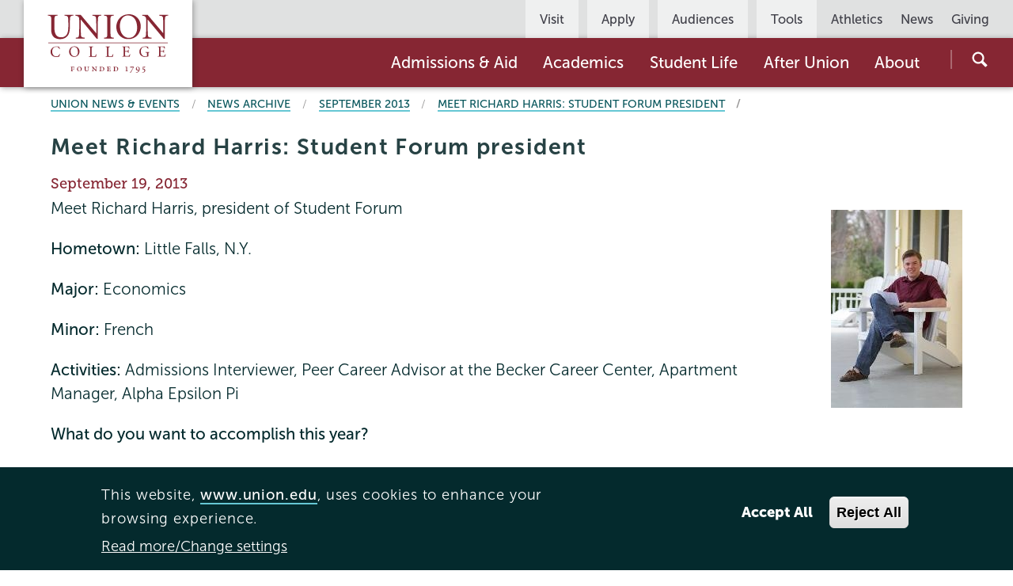

--- FILE ---
content_type: text/css
request_url: https://www.union.edu/sites/default/files/css/css_mh-3dqJZxqmIGyyfPN0OIqfF6_Mh9g_nDSx2kI-Wi1w.css?delta=1&language=en&theme=union_theme&include=eJxtjlEKAyEQQy9k9UgyarrKjqPoCN3bV8qW_vQryQuERGJIouHibaxmVBiIFr08akDaXdfSxGD52NpZsKV2LiQR7h_0CU9arAYv5SKnS2N1YntH02nQMajn-W1-xC7pK3CZGcnMayqqCzRhluwP_nPPHdwC8WPqtfeON_J7TZw
body_size: 39869
content:
/* @license GPL-2.0-or-later https://www.drupal.org/licensing/faq */
@font-face{font-display:swap;font-family:"HockeynightSerif-Medium";font-style:normal;font-weight:400;src:url(/themes/custom/union_theme/fonts/hockey/webfonts/hockeynight-serif-medium.eot#iefix) format("embedded-opentype"),url(/themes/custom/union_theme/fonts/hockey/webfonts/hockeynight-serif-medium.woff2) format("woff2"),url(/themes/custom/union_theme/fonts/hockey/webfonts/hockeynight-serif-medium.woff) format("woff"),url(/themes/custom/union_theme/fonts/hockey/webfonts/hockeynight-serif-medium.ttf) format("truetype"),url(/themes/custom/union_theme/fonts/hockey/webfonts/hockeynight-serif-medium.svg#youworkforthem) format("svg")}.adm-block-dates .adm-openh-event .adm-date .adm-month,.btn,.button--alt,.button--small--alt,.events-fancy-display .adm-openh-event .adm-date .adm-month,.news-fancy-display .adm-openh-event .adm-date .adm-month,.news-fancy-display-no-border .adm-openh-event .adm-date .adm-month,.page-node-type-faculty .field--name-field-job-title,.page-node-type-home-page .cover-sheet--full .hero .hero__inner .hero__cta,.page-node-type-home-page .cover-sheet--medium .hero .hero__inner .hero__cta,.page-node-type-landing-page .cover-sheet--full .hero .hero__inner .hero__cta,.page-node-type-landing-page .cover-sheet--medium .hero .hero__inner .hero__cta,.page-node-type-news .cover-sheet--full .hero .hero__inner .hero__cta,.page-node-type-news .cover-sheet--medium .hero .hero__inner .hero__cta,h1,h2,h3,h6{letter-spacing:.05em}.btn,.button--alt,.button--small--alt,.page-node-type-faculty .field--name-field-job-title,.page-node-type-home-page .cover-sheet--full .hero .hero__inner .hero__cta,.page-node-type-home-page .cover-sheet--medium .hero .hero__inner .hero__cta,.page-node-type-landing-page .cover-sheet--full .hero .hero__inner .hero__cta,.page-node-type-landing-page .cover-sheet--medium .hero .hero__inner .hero__cta,.page-node-type-news .cover-sheet--full .hero .hero__inner .hero__cta,.page-node-type-news .cover-sheet--medium .hero .hero__inner .hero__cta,h1,h2,h3{font-weight:700}.adm-block-dates .adm-openh-event .adm-date .adm-month,.btn,.button--alt,.button--small--alt,.events-fancy-display .adm-openh-event .adm-date .adm-month,.news-fancy-display .adm-openh-event .adm-date .adm-month,.news-fancy-display-no-border .adm-openh-event .adm-date .adm-month,.page-node-type-home-page .cover-sheet--full .hero .hero__inner .hero__cta,.page-node-type-home-page .cover-sheet--medium .hero .hero__inner .hero__cta,.page-node-type-landing-page .cover-sheet--full .hero .hero__inner .hero__cta,.page-node-type-landing-page .cover-sheet--medium .hero .hero__inner .hero__cta,.page-node-type-news .cover-sheet--full .hero .hero__inner .hero__cta,.page-node-type-news .cover-sheet--medium .hero .hero__inner .hero__cta,h6{text-transform:uppercase}.l-66-33--2 .sub-nav__list,.main-nav__list,.persona-nav__list,.sg-dev-drawer__list,.site-footer__list,.sub-nav__list,.utility-nav__list{list-style:none;margin:0;padding:0}.atcb-link:link,.atcb-link:visited,.gsc-search-button button.gsc-search-button:link,.gsc-search-button button.gsc-search-button:visited,.gsst_a .gscb_a:link,.gsst_a .gscb_a:visited,.link--simple:link,.link--simple:visited,.maintenance-page .block-sitebranding .site-header__logo:link,.maintenance-page .block-sitebranding .site-header__logo:visited,.search__submit:link,.search__submit:visited,.sg-dev-drawer-trigger:link,.sg-dev-drawer-trigger:visited,.sg-nav__item a:link,.sg-secondary-subnav a:link,.sg-secondary-subnav a:visited,.sg-title a:link,.site-footer__list a:link,.site-footer__list a:visited,.site-footer__social-media a:link,.site-footer__social-media a:visited,.site-header__campaign-logo:link,.site-header__campaign-logo:visited,.site-header__logo:link,.site-header__logo:visited,.site-header__nav-trigger:link,.site-header__nav-trigger:visited,.sub-nav-bar__trigger:link,.sub-nav-bar__trigger:visited,.toolbar a:link,.toolbar a:visited,.union-difference-grid__link:link,.union-difference-grid__link:visited,a.gsib_a:link,a.gsib_a:visited{border-color:transparent}.atcb-link:active,.atcb-link:hover,.gsc-search-button button.gsc-search-button:active,.gsc-search-button button.gsc-search-button:hover,.gsst_a .gscb_a:active,.gsst_a .gscb_a:hover,.link--simple:active,.link--simple:hover,.maintenance-page .block-sitebranding .site-header__logo:active,.maintenance-page .block-sitebranding .site-header__logo:hover,.search__submit:active,.search__submit:hover,.sg-dev-drawer-trigger:active,.sg-dev-drawer-trigger:hover,.sg-nav__item a:active:link,.sg-nav__item a:hover:link,.sg-secondary-subnav a:active:link,.sg-secondary-subnav a:active:visited,.sg-secondary-subnav a:hover:link,.sg-secondary-subnav a:hover:visited,.sg-title a:active:link,.sg-title a:hover:link,.site-footer__list a:active:link,.site-footer__list a:active:visited,.site-footer__list a:hover:link,.site-footer__list a:hover:visited,.site-footer__social-media a:active:link,.site-footer__social-media a:active:visited,.site-footer__social-media a:hover:link,.site-footer__social-media a:hover:visited,.site-header__campaign-logo:active,.site-header__campaign-logo:hover,.site-header__logo:active,.site-header__logo:hover,.site-header__nav-trigger:active,.site-header__nav-trigger:hover,.sub-nav-bar__trigger:active,.sub-nav-bar__trigger:hover,.toolbar a:active,.toolbar a:hover,.union-difference-grid__link:active,.union-difference-grid__link:hover,a.gsib_a:active,a.gsib_a:hover{background-color:transparent;border-color:#042a2d}.atcb-link:after,.atcb-link:before,.gsc-search-button button.gsc-search-button:after,.gsc-search-button button.gsc-search-button:before,.gsst_a .gscb_a:after,.gsst_a .gscb_a:before,.link--simple:after,.link--simple:before,.maintenance-page .block-sitebranding .site-header__logo:after,.maintenance-page .block-sitebranding .site-header__logo:before,.search__submit:after,.search__submit:before,.sg-dev-drawer-trigger:after,.sg-dev-drawer-trigger:before,.sg-nav__item a:link:after,.sg-nav__item a:link:before,.sg-secondary-subnav a:link:after,.sg-secondary-subnav a:link:before,.sg-secondary-subnav a:visited:after,.sg-secondary-subnav a:visited:before,.sg-title a:link:after,.sg-title a:link:before,.site-footer__list a:link:after,.site-footer__list a:link:before,.site-footer__list a:visited:after,.site-footer__list a:visited:before,.site-footer__social-media a:link:after,.site-footer__social-media a:link:before,.site-footer__social-media a:visited:after,.site-footer__social-media a:visited:before,.site-header__campaign-logo:after,.site-header__campaign-logo:before,.site-header__logo:after,.site-header__logo:before,.site-header__nav-trigger:after,.site-header__nav-trigger:before,.sub-nav-bar__trigger:after,.sub-nav-bar__trigger:before,.toolbar a:after,.toolbar a:before,.union-difference-grid__link:after,.union-difference-grid__link:before,a.gsib_a:after,a.gsib_a:before{display:none}.body-section:after,.clearfix:after,.contact__inner:after,.container:after,.cse .gsc-control-cse .gsc-control-wrapper-cse .gsc-result:after,.cse .gsc-control-cse .gsc-control-wrapper-cse .gsc-tabsArea:after,.featured-offerings:after,.field--label-inline:after,.form-row:after,.gsc-control-cse .gsc-control-wrapper-cse .gsc-result:after,.gsc-control-cse .gsc-control-wrapper-cse .gsc-tabsArea:after,.gsc-control-cse .gsc-control-wrapper-cse .gsc-webResult .gsc-result:after,.gsc-input-box table tr:after,.inline-image:after,.inline-video-container:after,.inline-video:after,.nest-wrap:after,.resources:after,.sg-component:after,.site-footer__ctas:after,.site-header:after,.site-header__primary:after,.site-header__secondary:after,.stats__figure:after,.tabs:after,.teaser:after,.union-difference:after,.views-row:after{clear:both;content:"";display:table}.cse .gsc-control-cse .gsc-control-wrapper-cse .gsc-result .gsc-table-cell-snippet-close .gs-title,.element-focusable,.element-invisible,.gsc-control-cse .gsc-control-wrapper-cse .gsc-result .gsc-table-cell-snippet-close .gs-title,.gsc-control-cse .gsc-control-wrapper-cse .gsc-webResult .gsc-result .gsc-table-cell-snippet-close .gs-title,.site-header .search__label{clip:rect(.0625rem .0625rem .0625rem .0625rem);clip:rect(.0625rem,.0625rem,.0625rem,.0625rem);height:.0625rem;overflow:hidden;position:absolute!important;width:.0625rem}.element-focusable:active,.element-focusable:focus{clip:auto;height:auto;overflow:auto;position:static!important;width:auto}.site-header__nav-trigger,.sub-nav-bar__trigger{font-weight:700;position:relative}@media (min-width:950px){.site-header__nav-trigger,.sub-nav-bar__trigger{display:none}}.site-header__nav-trigger .hamburger,.sub-nav-bar__trigger .hamburger{background:#fff;display:block;height:.1875rem;position:absolute;top:.625rem;transform-origin:center;transition:transform .3s ease-in-out;width:1.5625rem}.site-header__nav-trigger .hamburger:after,.site-header__nav-trigger .hamburger:before,.sub-nav-bar__trigger .hamburger:after,.sub-nav-bar__trigger .hamburger:before{background:#fff;content:"";display:block;height:100%;position:absolute;width:100%}.site-header__nav-trigger .hamburger:before,.sub-nav-bar__trigger .hamburger:before{top:-.5rem;transition:transform .3s ease-in-out,top .3s ease-in-out}.site-header__nav-trigger .hamburger:after,.sub-nav-bar__trigger .hamburger:after{bottom:-.5rem;transition:transform .3s ease-in-out,bottom .3s ease-in-out}@media (min-width:1100px){.site-header__nav-trigger .hamburger,.sub-nav-bar__trigger .hamburger{top:.75rem}}.js-active.site-header__nav-trigger .hamburger,.js-active.sub-nav-bar__trigger .hamburger{transform:rotate(45deg)}.js-active.site-header__nav-trigger .hamburger:after,.js-active.sub-nav-bar__trigger .hamburger:after{bottom:0;transform:rotate(90deg)}.js-active.site-header__nav-trigger .hamburger:before,.js-active.sub-nav-bar__trigger .hamburger:before{top:0;transform:rotate(90deg)}@media (min-width:1400px){.main-nav,.persona-nav,.site-header__search,.utility-nav{float:right}}.l-66-33--2 .sub-nav__list,.main-nav__list,.persona-nav__list,.sub-nav__list,.utility-nav__list{overflow:visible}.main-nav__list-item,.persona-nav__list-item,.site-header__search-inner,.sub-nav__list-item,.utility-nav__list-item{display:block;position:relative}@media (min-width:950px){.main-nav__list-item,.persona-nav__list-item,.site-header__search-inner,.sub-nav__list-item,.utility-nav__list-item{display:inline-block;margin-left:1.1029411765em}}.main-nav__link,.persona-nav__link,.persona-nav__link:link,.persona-nav__link:visited,.sub-nav__link,.utility-nav__link,.utility-nav__link:link,.utility-nav__link:visited{border:0;border-bottom:.125rem solid transparent;display:block;position:relative;z-index:0}.main-nav__link:after,.main-nav__link:before,.persona-nav__link:after,.persona-nav__link:before,.persona-nav__link:link:after,.persona-nav__link:link:before,.persona-nav__link:visited:after,.persona-nav__link:visited:before,.sub-nav__link:after,.sub-nav__link:before,.utility-nav__link:after,.utility-nav__link:before,.utility-nav__link:link:after,.utility-nav__link:link:before,.utility-nav__link:visited:after,.utility-nav__link:visited:before{height:0;transition:width .3s ease-in-out,opacity .3s ease-in-out;width:0}.main-nav__link .minus svg,.main-nav__link .plus svg,.persona-nav__link .minus svg,.persona-nav__link .plus svg,.sub-nav__link .minus svg,.sub-nav__link .plus svg,.utility-nav__link .minus svg,.utility-nav__link .plus svg{left:1.5rem}@media (min-width:950px){.main-nav__link .minus,.main-nav__link .plus,.persona-nav__link .minus,.persona-nav__link .plus,.sub-nav__link .minus,.sub-nav__link .plus,.utility-nav__link .minus,.utility-nav__link .plus{display:none!important}.main-nav__link,.persona-nav__link,.persona-nav__link:link,.persona-nav__link:visited,.sub-nav__link,.utility-nav__link,.utility-nav__link:link,.utility-nav__link:visited{border:0;display:inline-block;margin:0}.main-nav__link:after,.main-nav__link:before,.persona-nav__link:after,.persona-nav__link:before,.persona-nav__link:link:after,.persona-nav__link:link:before,.persona-nav__link:visited:after,.persona-nav__link:visited:before,.sub-nav__link:after,.sub-nav__link:before,.utility-nav__link:after,.utility-nav__link:before,.utility-nav__link:link:after,.utility-nav__link:link:before,.utility-nav__link:visited:after,.utility-nav__link:visited:before{content:"";height:.125rem;opacity:0;position:absolute;transition:width .2s ease-in-out,opacity .2s ease-in-out;width:0}.main-nav__link:before,.persona-nav__link:before,.persona-nav__link:link:before,.persona-nav__link:visited:before,.sub-nav__link:before,.utility-nav__link:before,.utility-nav__link:link:before,.utility-nav__link:visited:before{left:50%}.main-nav__link:after,.persona-nav__link:after,.persona-nav__link:link:after,.persona-nav__link:visited:after,.sub-nav__link:after,.utility-nav__link:after,.utility-nav__link:link:after,.utility-nav__link:visited:after{right:50%}.main-nav__link:active:after,.main-nav__link:active:before,.main-nav__link:hover:after,.main-nav__link:hover:before,.persona-nav__link:active:after,.persona-nav__link:active:before,.persona-nav__link:hover:after,.persona-nav__link:hover:before,.sub-nav__link:active:after,.sub-nav__link:active:before,.sub-nav__link:hover:after,.sub-nav__link:hover:before,.utility-nav__link:active:after,.utility-nav__link:active:before,.utility-nav__link:hover:after,.utility-nav__link:hover:before{animation:none;opacity:1;width:50%}}.main-nav__dropdown,.persona-nav__dropdown,.site-header__search-dropdown,.sub-nav__dropdown{background-color:#fff;box-shadow:.0625rem .0625rem .4375rem rgba(34,34,34,.4);display:none;margin-top:.5625rem;padding:1.1029411765em 1.4705882353em 1.4705882353em;position:relative;right:0;top:100%;width:100%}.main-nav__dropdown:after,.main-nav__dropdown:before,.persona-nav__dropdown:after,.persona-nav__dropdown:before,.site-header__search-dropdown:after,.site-header__search-dropdown:before,.sub-nav__dropdown:after,.sub-nav__dropdown:before{border-bottom:.625rem solid #fff;content:"";display:block;position:absolute;top:-.5625rem}@media (min-width:950px){.main-nav__dropdown:after,.main-nav__dropdown:before,.persona-nav__dropdown:after,.persona-nav__dropdown:before,.site-header__search-dropdown:after,.site-header__search-dropdown:before,.sub-nav__dropdown:after,.sub-nav__dropdown:before{display:none}}.main-nav__dropdown:before,.persona-nav__dropdown:before,.site-header__search-dropdown:before,.sub-nav__dropdown:before{left:0;width:17%}.main-nav__dropdown:after,.persona-nav__dropdown:after,.site-header__search-dropdown:after,.sub-nav__dropdown:after{right:0;width:83%}@media (min-width:950px){.main-nav__dropdown,.persona-nav__dropdown,.site-header__search-dropdown,.sub-nav__dropdown{display:block;margin:0;opacity:0;position:absolute;transform:translateY(-1.4705882353em);transition:visibility .3s ease,opacity .3s ease,transform .3s ease;visibility:hidden}.js-open.main-nav__dropdown,.js-open.persona-nav__dropdown,.js-open.site-header__search-dropdown,.js-open.sub-nav__dropdown{opacity:1;transform:translateY(0);visibility:visible}}.main-nav__dropdown-list,.persona-nav__dropdown-list,.resources__list,.sub-nav__dropdown-list,.sub-nav__dropdown-list--level2{height:100%;padding:0;text-align:left}.main-nav__dropdown-list-item,.persona-nav__dropdown-list-item,.resources__list-item,.sub-nav__dropdown-list-item,.sub-nav__dropdown-list-item--level2{display:block;font-size:.9em;line-height:1.3071895425em;margin-bottom:1.1029411765em}.persona-nav__dropdown-link,.sub-nav__dropdown-link,.sub-nav__dropdown-link--level2{border:0;position:relative;transition:color 1s}.persona-nav__dropdown-link:after,.persona-nav__dropdown-link:before,.sub-nav__dropdown-link--level2:after,.sub-nav__dropdown-link--level2:before,.sub-nav__dropdown-link:after,.sub-nav__dropdown-link:before{height:0;transition:none}.persona-nav__dropdown-link:before,.sub-nav__dropdown-link--level2:before,.sub-nav__dropdown-link:before{left:0}.persona-nav__dropdown-link:after,.sub-nav__dropdown-link--level2:after,.sub-nav__dropdown-link:after{right:0}.persona-nav__dropdown-link,.sub-nav__dropdown-link,.sub-nav__dropdown-link--level2{color:#6c6f70}.persona-nav__dropdown-link .arrow svg,.sub-nav__dropdown-link .arrow svg,.sub-nav__dropdown-link--level2 .arrow svg{fill:rgba(134,38,51,.1);height:.6em;left:-.8em;position:absolute;top:.25em;transition:fill 1s;width:.6em}.persona-nav__dropdown-link:active,.persona-nav__dropdown-link:hover,.sub-nav__dropdown-link--level2:active,.sub-nav__dropdown-link--level2:hover,.sub-nav__dropdown-link:active,.sub-nav__dropdown-link:hover{background-color:transparent;color:#222}.persona-nav__dropdown-link:active .arrow svg,.persona-nav__dropdown-link:hover .arrow svg,.sub-nav__dropdown-link--level2:active .arrow svg,.sub-nav__dropdown-link--level2:hover .arrow svg,.sub-nav__dropdown-link:active .arrow svg,.sub-nav__dropdown-link:hover .arrow svg{fill:#862633}.accordion,.insta,.stats,.teaser,.union-difference,.video-media,.views-row{margin-bottom:1.4705882353em}*,:after,:before{box-sizing:border-box}html{height:100%}body{-ms-text-size-adjust:100%;-webkit-text-size-adjust:100%;-webkit-font-smoothing:antialiased;-moz-osx-font-smoothing:grayscale;background:#fff;color:#042a2d;display:flex;flex-direction:column;font-family:museo-sans,sans-serif;font-size:106.25%;font-weight:300;height:100vh;line-height:1.4705882353em;margin:0}@media (min-width:950px){body{font-size:116.875%}}@media (min-width:1100px){body{font-size:127.5%}}a[name]{display:inline-block;margin-top:-6.25rem;padding-top:6.25rem}@media (min-width:950px){a[name]{margin-top:-7.5rem;padding-top:7.5rem}}@media (min-width:1100px){a[name]{margin-top:-13.75rem;padding-top:13.75rem}}.user-logged-in a[name]{display:inline-block;margin-top:-8.75rem;padding-top:8.75rem}@media (min-width:950px){.user-logged-in a[name]{margin-top:-10rem;padding-top:10rem}}@media (min-width:1100px){.user-logged-in a[name]{margin-top:-16.25rem;padding-top:16.25rem}}article,aside,details,figcaption,figure,footer,header,main,menu,nav,section,summary{display:block}audio,canvas,progress,video{display:inline-block}audio:not([controls]){display:none;height:0}progress{vertical-align:baseline}[hidden],template{display:none}a{-webkit-text-decoration-skip:objects;background-color:transparent;border-bottom:.125rem solid #66c7d4;color:#08565c;display:inline;font-weight:500;text-decoration:none;transition:all .3s ease;transition:all .3s}a svg{fill:#08565c}a:active,a:hover{background-color:rgba(102,199,212,.3);color:#042a2d;cursor:pointer;text-decoration:none}a:active svg,a:hover svg{fill:#042a2d}abbr[title]{border-bottom:none;text-decoration:underline;-webkit-text-decoration:underline dotted;text-decoration:underline dotted}b,strong{font-weight:inherit;font-weight:bolder}code,kbd,pre,samp{font-family:monospace,monospace;font-size:1em}dfn{font-style:italic}h1{color:#274244;font-size:1.4em;font-weight:700;line-height:1.2605042017em;text-transform:uppercase}.lrg-font,h1{font-family:museo-sans,sans-serif;margin-bottom:.525210084em;margin-top:1.3130252101em}.lrg-font{color:#042a2d;font-size:1.85em;line-height:1.1128775835em}.med-font{font-size:1.4em;line-height:1.2605042017em;margin-bottom:.525210084em;margin-top:1.0504201681em}.med-font,.sm-font{color:#042a2d;font-family:museo-sans,sans-serif}.sm-font{font-size:1em;line-height:1.3235294118em;margin-bottom:.7352941176em;margin-top:1.4705882353em}.xsm-font{color:#042a2d;font-family:museo-sans,sans-serif;font-size:.74375rem;margin-bottom:.408496732em;margin-top:1.2254901961em}h2{color:#274244;font-family:calluna,serif;font-size:1.4em;font-weight:700;line-height:1.2605042017em;margin-bottom:.525210084em;margin-top:1.0504201681em}h3{font-family:museo-slab,serif;font-weight:500;text-transform:uppercase}h3,h4{font-size:1em;line-height:1.3235294118em;margin-bottom:.7352941176em;margin-top:1.4705882353em}h4,h5{font-weight:700}h5{font-size:1em;line-height:1.25em;margin-bottom:.3676470588em;margin-top:1.1029411765em}h6{font-size:.8em;font-weight:700;line-height:1.2867647059em;margin-bottom:.4595588235em;margin-top:1.3786764706em}mark{background-color:#fcee1f;color:#222}small{font-size:80%}sub,sup{font-size:70%;line-height:0;position:relative;vertical-align:baseline}sub{bottom:-.25em}sup{top:-.5em}img{border:0;height:auto;max-width:100%}svg:not(:root){overflow:hidden}blockquote{margin:1.4705882353em}dl,menu,ol,ul{margin-bottom:1.4705882353em;margin-top:0}ul+p{margin-top:1.5625rem}ol ol,ol ul,ul ol,ul ul{margin:0}dd{margin:0 0 0 1em}menu,ol,ul{overflow:hidden;padding:0 0 0 1em}figure{margin:1.4705882353em}hr{box-sizing:content-box;height:0;overflow:visible}p,pre{margin:0 0 1.0294117647em}button,input,optgroup,select,textarea{font:inherit;margin:0}button{overflow:visible}button,select{text-transform:none}[type=reset],[type=submit],button,html [type=button]{-webkit-appearance:button}[type=button]::-moz-focus-inner,[type=reset]::-moz-focus-inner,[type=submit]::-moz-focus-inner,button::-moz-focus-inner{border-style:none;padding:0}[type=button]:-moz-focusring,[type=reset]:-moz-focusring,[type=submit]:-moz-focusring,button:-moz-focusring{outline:.0625rem dotted ButtonText}input{overflow:visible}[type=checkbox],[type=radio]{box-sizing:border-box;padding:0}[type=number]::-webkit-inner-spin-button,[type=number]::-webkit-outer-spin-button{height:auto}[type=search]{-webkit-appearance:textfield;outline-offset:-.125rem}[type=search]::-webkit-search-cancel-button,[type=search]::-webkit-search-decoration{-webkit-appearance:none}::-webkit-input-placeholder{color:inherit;opacity:.54}::-webkit-file-upload-button{-webkit-appearance:button;font:inherit}fieldset{border:.0625rem solid hsla(0,0%,100%,.6);margin:0 .125rem;padding:.35em .625em .75em}legend{box-sizing:border-box;color:inherit;display:table;max-width:100%;padding:0;white-space:normal}optgroup{font-weight:700}textarea{overflow:auto}.embedded-entity{max-width:100%}.body-section,.container,.resources{margin:0 auto;min-width:16.25rem;padding:0 1.4705882353em;width:100%}@media (min-width:950px){.body-section,.container,.resources{padding:0;width:90%}}@media (min-width:1100px){.body-section,.container,.resources{max-width:100rem}}.multi-column .body-section,.multi-column .container,.multi-column .resources{min-width:auto}.body-section .body-section__inner,.body-section .resources__inner,.l-1up,.l-1up--narrow,.resources .body-section__inner,.resources .resources__inner{-sgs-span-settings:("span":12,"location":1,"grid":12,"gutter":.6666666667,"style":"opposite","start row":true,"end row":true,"fixed gutter":false,"split gutter":null,"gutter property":"margin","options":("clear":both));clear:both;float:right;float:none;margin-left:0;margin-right:0;width:100%}@media (min-width:1400px){.l-1up--narrow{-sgs-span-settings:("span":8,"location":3,"grid":12,"gutter":.6666666667,"style":"opposite","start row":false,"end row":false,"fixed gutter":false,"split gutter":null,"gutter property":"margin","options":("clear":both));clear:both;float:left;margin-left:17.2413793103%;margin-right:-100%;width:65.5172413793%}}.l-1up--half{-sgs-span-settings:("span":12,"location":1,"grid":12,"gutter":.6666666667,"style":"opposite","start row":true,"end row":true,"fixed gutter":false,"split gutter":null,"gutter property":"margin","options":("clear":both));clear:both;float:right;float:none;margin-left:0;margin-right:0;width:100%}@media (min-width:1400px){.l-1up--half{-sgs-span-settings:("span":6,"location":4,"grid":12,"gutter":.6666666667,"style":"opposite","start row":false,"end row":false,"fixed gutter":false,"split gutter":null,"gutter property":"margin","options":("clear":both));clear:both;float:left;margin-left:25.8620689655%;margin-right:-100%;width:48.275862069%}}.l-2up{-sgs-span-settings:("span":12,"location":1,"grid":12,"gutter":.6666666667,"style":"opposite","start row":true,"end row":true,"fixed gutter":false,"split gutter":null,"gutter property":"margin","options":("clear":both));clear:both;float:right;margin-left:0;margin-right:0;width:100%}@media (min-width:600px){.l-2up,.l-2up:nth-of-type(odd){-sgs-span-settings:("span":6,"location":1,"grid":12,"gutter":.6666666667,"style":"opposite","start row":true,"end row":false,"fixed gutter":false,"split gutter":null,"gutter property":"margin","options":(null:null));clear:right;float:left;margin-left:0;margin-right:3.4482758621%;width:48.275862069%}.l-2up:nth-of-type(odd){clear:both}.l-2up:nth-of-type(2n){-sgs-span-settings:("span":6,"location":7,"grid":12,"gutter":.6666666667,"style":"opposite","start row":false,"end row":true,"fixed gutter":false,"split gutter":null,"gutter property":"margin","options":(null:null));clear:right;float:right;margin-right:0;width:48.275862069%}}.l-2up--1{-sgs-span-settings:("span":12,"location":1,"grid":12,"gutter":.6666666667,"style":"opposite","start row":true,"end row":true,"fixed gutter":false,"split gutter":null,"gutter property":"margin","options":("clear":both));clear:both;float:right;margin-left:0;margin-right:0;width:100%}@media (min-width:600px){.l-2up--1{-sgs-span-settings:("span":6,"location":1,"grid":12,"gutter":.6666666667,"style":"opposite","start row":true,"end row":false,"fixed gutter":false,"split gutter":null,"gutter property":"margin","options":("clear":both));clear:both;float:left;margin-left:0;margin-right:-100%;width:48.275862069%}}.l-2up--2{-sgs-span-settings:("span":12,"location":1,"grid":12,"gutter":.6666666667,"style":"opposite","start row":true,"end row":true,"fixed gutter":false,"split gutter":null,"gutter property":"margin","options":("clear":both));clear:both;float:right;margin-left:0;margin-right:0;width:100%}@media (min-width:600px){.l-2up--2{-sgs-span-settings:("span":6,"location":7,"grid":12,"gutter":.6666666667,"style":"opposite","start row":false,"end row":true,"fixed gutter":false,"split gutter":null,"gutter property":"margin","options":("clear":none));clear:none;float:right;margin-left:0;margin-right:0;width:48.275862069%}}.l-3up{-sgs-span-settings:("span":12,"location":1,"grid":12,"gutter":.6666666667,"style":"opposite","start row":true,"end row":true,"fixed gutter":false,"split gutter":null,"gutter property":"margin","options":("clear":both));clear:both;float:right;margin-left:0;margin-right:0;width:100%}@media (min-width:600px){.l-3up,.l-3up:nth-of-type(3n+1){-sgs-span-settings:("span":4,"location":1,"grid":12,"gutter":.6666666667,"style":"opposite","start row":true,"end row":false,"fixed gutter":false,"split gutter":null,"gutter property":"margin","options":(null:null));clear:right;float:left;margin-left:0;margin-right:3.4482758621%;width:31.0344827586%}.l-3up:nth-of-type(3n+1){clear:both}.l-3up:nth-of-type(3n){-sgs-span-settings:("span":4,"location":9,"grid":12,"gutter":.6666666667,"style":"opposite","start row":false,"end row":true,"fixed gutter":false,"split gutter":null,"gutter property":"margin","options":(null:null));clear:right;float:right;margin-right:0;width:31.0344827586%}}.l-3up--1{-sgs-span-settings:("span":12,"location":1,"grid":12,"gutter":.6666666667,"style":"opposite","start row":true,"end row":true,"fixed gutter":false,"split gutter":null,"gutter property":"margin","options":("clear":both));clear:both;float:right;margin-left:0;margin-right:0;width:100%}@media (min-width:600px){.l-3up--1{-sgs-span-settings:("span":4,"location":1,"grid":12,"gutter":.6666666667,"style":"opposite","start row":true,"end row":false,"fixed gutter":false,"split gutter":null,"gutter property":"margin","options":("clear":both));clear:both;float:left;margin-left:0;margin-right:-100%;width:31.0344827586%}}.l-3up--2{-sgs-span-settings:("span":12,"location":1,"grid":12,"gutter":.6666666667,"style":"opposite","start row":true,"end row":true,"fixed gutter":false,"split gutter":null,"gutter property":"margin","options":("clear":both));clear:both;float:right;margin-left:0;margin-right:0;width:100%}@media (min-width:600px){.l-3up--2{-sgs-span-settings:("span":4,"location":5,"grid":12,"gutter":.6666666667,"style":"opposite","start row":false,"end row":false,"fixed gutter":false,"split gutter":null,"gutter property":"margin","options":("clear":none));clear:none;float:left;margin-left:34.4827586207%;margin-right:-100%;width:31.0344827586%}}.l-3up--3{-sgs-span-settings:("span":12,"location":1,"grid":12,"gutter":.6666666667,"style":"opposite","start row":true,"end row":true,"fixed gutter":false,"split gutter":null,"gutter property":"margin","options":("clear":both));clear:both;float:right;margin-left:0;margin-right:0;width:100%}@media (min-width:600px){.l-3up--3{-sgs-span-settings:("span":4,"location":9,"grid":12,"gutter":.6666666667,"style":"opposite","start row":false,"end row":true,"fixed gutter":false,"split gutter":null,"gutter property":"margin","options":("clear":none));clear:none;float:right;margin-left:0;margin-right:0;width:31.0344827586%}}.fl-3up--1{-sgs-span-settings:("span":12,"location":1,"grid":12,"gutter":.6666666667,"style":"opposite","start row":true,"end row":true,"fixed gutter":false,"split gutter":null,"gutter property":"margin","options":("clear":both));clear:both;float:right;margin-left:0;margin-right:0;width:100%}@media (min-width:600px){.fl-3up--1{-sgs-span-settings:("span":6,"location":1,"grid":12,"gutter":.6666666667,"style":"opposite","start row":true,"end row":false,"fixed gutter":false,"split gutter":null,"gutter property":"margin","options":(null:null));clear:none;float:left;margin-left:0;margin-right:-100%;width:48.275862069%}}@media (min-width:1100px){.fl-3up--1{-sgs-span-settings:("span":4,"location":1,"grid":12,"gutter":.6666666667,"style":"opposite","start row":true,"end row":false,"fixed gutter":false,"split gutter":null,"gutter property":"margin","options":("clear":both));clear:both;float:left;margin-left:0;margin-right:-100%;width:31.0344827586%}}.fl-3up--2{-sgs-span-settings:("span":12,"location":1,"grid":12,"gutter":.6666666667,"style":"opposite","start row":true,"end row":true,"fixed gutter":false,"split gutter":null,"gutter property":"margin","options":("clear":both));clear:both;float:right;margin-left:0;margin-right:0;width:100%}@media (min-width:600px){.fl-3up--2{-sgs-span-settings:("span":6,"location":7,"grid":12,"gutter":.6666666667,"style":"opposite","start row":false,"end row":true,"fixed gutter":false,"split gutter":null,"gutter property":"margin","options":(null:null));clear:none;float:right;margin-left:0;margin-right:0;width:48.275862069%}}@media (min-width:1100px){.fl-3up--2{-sgs-span-settings:("span":6,"location":5,"grid":12,"gutter":.6666666667,"style":"opposite","start row":false,"end row":false,"fixed gutter":false,"split gutter":null,"gutter property":"margin","options":("clear":none));clear:none;float:left;margin-left:34.4827586207%;margin-right:-100%;width:48.275862069%}}.fl-3up--3{-sgs-span-settings:("span":12,"location":1,"grid":12,"gutter":.6666666667,"style":"opposite","start row":true,"end row":true,"fixed gutter":false,"split gutter":null,"gutter property":"margin","options":("clear":both));clear:both;float:right;margin-left:0;margin-right:0;width:100%}@media (min-width:600px){.fl-3up--3{-sgs-span-settings:("span":12,"location":1,"grid":12,"gutter":.6666666667,"style":"opposite","start row":true,"end row":true,"fixed gutter":false,"split gutter":null,"gutter property":"margin","options":("clear":both));clear:both;float:right;margin-left:0;margin-right:0;width:100%}}@media (min-width:1100px){.fl-3up--3{-sgs-span-settings:("span":2,"location":11,"grid":12,"gutter":.6666666667,"style":"opposite","start row":false,"end row":true,"fixed gutter":false,"split gutter":null,"gutter property":"margin","options":("clear":none));clear:none;float:right;margin-left:0;margin-right:0;width:13.7931034483%}}.l-4up{-sgs-span-settings:("span":12,"location":1,"grid":12,"gutter":.6666666667,"style":"opposite","start row":true,"end row":true,"fixed gutter":false,"split gutter":null,"gutter property":"margin","options":("clear":both));clear:both;float:right;margin-left:0;margin-right:0;padding-bottom:1.0294117647em;width:100%}@media (min-width:600px){.l-4up,.l-4up:nth-of-type(4n+1){-sgs-span-settings:("span":3,"location":1,"grid":12,"gutter":.6666666667,"style":"opposite","start row":true,"end row":false,"fixed gutter":false,"split gutter":null,"gutter property":"margin","options":(null:null));clear:right;float:left;margin-left:0;margin-right:3.4482758621%;width:22.4137931034%}.l-4up:nth-of-type(4n+1){clear:both}.l-4up:nth-of-type(4n){-sgs-span-settings:("span":3,"location":10,"grid":12,"gutter":.6666666667,"style":"opposite","start row":false,"end row":true,"fixed gutter":false,"split gutter":null,"gutter property":"margin","options":(null:null));clear:right;float:right;margin-right:0;width:22.4137931034%}}.l-4up--1{-sgs-span-settings:("span":12,"location":1,"grid":12,"gutter":.6666666667,"style":"opposite","start row":true,"end row":true,"fixed gutter":false,"split gutter":null,"gutter property":"margin","options":("clear":both));clear:both;float:right;margin-left:0;margin-right:0;width:100%}@media (min-width:600px){.l-4up--1{-sgs-span-settings:("span":3,"location":1,"grid":12,"gutter":.6666666667,"style":"opposite","start row":true,"end row":false,"fixed gutter":false,"split gutter":null,"gutter property":"margin","options":("clear":both));clear:both;float:left;margin-left:0;margin-right:-100%;width:22.4137931034%}}.l-4up--2{-sgs-span-settings:("span":12,"location":1,"grid":12,"gutter":.6666666667,"style":"opposite","start row":true,"end row":true,"fixed gutter":false,"split gutter":null,"gutter property":"margin","options":("clear":both));clear:both;float:right;margin-left:0;margin-right:0;width:100%}@media (min-width:600px){.l-4up--2{-sgs-span-settings:("span":3,"location":4,"grid":12,"gutter":.6666666667,"style":"opposite","start row":false,"end row":false,"fixed gutter":false,"split gutter":null,"gutter property":"margin","options":("clear":none));clear:none;float:left;margin-left:25.8620689655%;margin-right:-100%;width:22.4137931034%}}.l-4up--3{-sgs-span-settings:("span":12,"location":1,"grid":12,"gutter":.6666666667,"style":"opposite","start row":true,"end row":true,"fixed gutter":false,"split gutter":null,"gutter property":"margin","options":("clear":both));clear:both;float:right;margin-left:0;margin-right:0;width:100%}@media (min-width:600px){.l-4up--3{-sgs-span-settings:("span":3,"location":7,"grid":12,"gutter":.6666666667,"style":"opposite","start row":false,"end row":false,"fixed gutter":false,"split gutter":null,"gutter property":"margin","options":("clear":none));clear:none;float:left;margin-left:51.724137931%;margin-right:-100%;width:22.4137931034%}}.l-4up--4{-sgs-span-settings:("span":12,"location":1,"grid":12,"gutter":.6666666667,"style":"opposite","start row":true,"end row":true,"fixed gutter":false,"split gutter":null,"gutter property":"margin","options":("clear":both));clear:both;float:right;margin-left:0;margin-right:0;width:100%}@media (min-width:600px){.l-4up--4{-sgs-span-settings:("span":3,"location":10,"grid":12,"gutter":.6666666667,"style":"opposite","start row":false,"end row":true,"fixed gutter":false,"split gutter":null,"gutter property":"margin","options":("clear":none));clear:none;float:right;margin-left:0;margin-right:0;width:22.4137931034%}}.l-6up{-sgs-span-settings:("span":12,"location":1,"grid":12,"gutter":.6666666667,"style":"opposite","start row":true,"end row":true,"fixed gutter":false,"split gutter":null,"gutter property":"margin","options":("clear":both));clear:both;float:right;margin-left:0;margin-right:0;width:100%}@media (min-width:600px){.l-6up,.l-6up:nth-of-type(6n+1){-sgs-span-settings:("span":2,"location":1,"grid":12,"gutter":.6666666667,"style":"opposite","start row":true,"end row":false,"fixed gutter":false,"split gutter":null,"gutter property":"margin","options":(null:null));clear:right;float:left;margin-left:0;margin-right:3.4482758621%;width:13.7931034483%}.l-6up:nth-of-type(6n+1){clear:both}.l-6up:nth-of-type(6n){-sgs-span-settings:("span":2,"location":11,"grid":12,"gutter":.6666666667,"style":"opposite","start row":false,"end row":true,"fixed gutter":false,"split gutter":null,"gutter property":"margin","options":(null:null));clear:right;float:right;margin-right:0;width:13.7931034483%}}.l-6up--1{-sgs-span-settings:("span":12,"location":1,"grid":12,"gutter":.6666666667,"style":"opposite","start row":true,"end row":true,"fixed gutter":false,"split gutter":null,"gutter property":"margin","options":("clear":both));clear:both;float:right;margin-left:0;margin-right:0;width:100%}@media (min-width:600px){.l-6up--1{-sgs-span-settings:("span":2,"location":1,"grid":12,"gutter":.6666666667,"style":"opposite","start row":true,"end row":false,"fixed gutter":false,"split gutter":null,"gutter property":"margin","options":("clear":both));clear:both;float:left;margin-left:0;margin-right:-100%;width:13.7931034483%}}.l-6up--2{-sgs-span-settings:("span":12,"location":1,"grid":12,"gutter":.6666666667,"style":"opposite","start row":true,"end row":true,"fixed gutter":false,"split gutter":null,"gutter property":"margin","options":("clear":both));clear:both;float:right;margin-left:0;margin-right:0;width:100%}@media (min-width:600px){.l-6up--2{-sgs-span-settings:("span":2,"location":3,"grid":12,"gutter":.6666666667,"style":"opposite","start row":false,"end row":false,"fixed gutter":false,"split gutter":null,"gutter property":"margin","options":("clear":none));clear:none;float:left;margin-left:17.2413793103%;margin-right:-100%;width:13.7931034483%}}.l-6up--3{-sgs-span-settings:("span":12,"location":1,"grid":12,"gutter":.6666666667,"style":"opposite","start row":true,"end row":true,"fixed gutter":false,"split gutter":null,"gutter property":"margin","options":("clear":both));clear:both;float:right;margin-left:0;margin-right:0;width:100%}@media (min-width:600px){.l-6up--3{-sgs-span-settings:("span":2,"location":5,"grid":12,"gutter":.6666666667,"style":"opposite","start row":false,"end row":false,"fixed gutter":false,"split gutter":null,"gutter property":"margin","options":("clear":none));clear:none;float:left;margin-left:34.4827586207%;margin-right:-100%;width:13.7931034483%}}.l-6up--4{-sgs-span-settings:("span":12,"location":1,"grid":12,"gutter":.6666666667,"style":"opposite","start row":true,"end row":true,"fixed gutter":false,"split gutter":null,"gutter property":"margin","options":("clear":both));clear:both;float:right;margin-left:0;margin-right:0;width:100%}@media (min-width:600px){.l-6up--4{-sgs-span-settings:("span":2,"location":7,"grid":12,"gutter":.6666666667,"style":"opposite","start row":false,"end row":false,"fixed gutter":false,"split gutter":null,"gutter property":"margin","options":("clear":none));clear:none;float:left;margin-left:51.724137931%;margin-right:-100%;width:13.7931034483%}}.l-6up--5{-sgs-span-settings:("span":12,"location":1,"grid":12,"gutter":.6666666667,"style":"opposite","start row":true,"end row":true,"fixed gutter":false,"split gutter":null,"gutter property":"margin","options":("clear":both));clear:both;float:right;margin-left:0;margin-right:0;width:100%}@media (min-width:600px){.l-6up--5{-sgs-span-settings:("span":2,"location":9,"grid":12,"gutter":.6666666667,"style":"opposite","start row":false,"end row":false,"fixed gutter":false,"split gutter":null,"gutter property":"margin","options":("clear":none));clear:none;float:left;margin-left:68.9655172414%;margin-right:-100%;width:13.7931034483%}}.l-6up--6{-sgs-span-settings:("span":12,"location":1,"grid":12,"gutter":.6666666667,"style":"opposite","start row":true,"end row":true,"fixed gutter":false,"split gutter":null,"gutter property":"margin","options":("clear":both));clear:both;float:right;margin-left:0;margin-right:0;width:100%}@media (min-width:600px){.l-6up--6{-sgs-span-settings:("span":2,"location":11,"grid":12,"gutter":.6666666667,"style":"opposite","start row":false,"end row":true,"fixed gutter":false,"split gutter":null,"gutter property":"margin","options":("clear":none));clear:none;float:right;margin-left:0;margin-right:0;width:13.7931034483%}}.l-33-66--1{-sgs-span-settings:("span":12,"location":1,"grid":12,"gutter":.6666666667,"style":"opposite","start row":true,"end row":true,"fixed gutter":false,"split gutter":null,"gutter property":"margin","options":("clear":both));clear:both;float:right;margin-left:0;margin-right:0;width:100%}@media (min-width:600px){.l-33-66--1{-sgs-span-settings:("span":4,"location":1,"grid":12,"gutter":.6666666667,"style":"opposite","start row":true,"end row":false,"fixed gutter":false,"split gutter":null,"gutter property":"margin","options":("clear":both));clear:both;float:left;margin-left:0;margin-right:-100%;width:31.0344827586%}}.l-33-66--2{-sgs-span-settings:("span":12,"location":1,"grid":12,"gutter":.6666666667,"style":"opposite","start row":true,"end row":true,"fixed gutter":false,"split gutter":null,"gutter property":"margin","options":("clear":both));clear:both;float:right;margin-left:0;margin-right:0;width:100%}@media (min-width:600px){.l-33-66--2{-sgs-span-settings:("span":8,"location":5,"grid":12,"gutter":.6666666667,"style":"opposite","start row":false,"end row":true,"fixed gutter":false,"split gutter":null,"gutter property":"margin","options":("clear":none));clear:none;float:right;margin-left:0;margin-right:0;width:65.5172413793%}}.l-main-nav__dropdown--1{-sgs-span-settings:("span":12,"location":1,"grid":12,"gutter":.6666666667,"style":"opposite","start row":true,"end row":true,"fixed gutter":false,"split gutter":null,"gutter property":"margin","options":("clear":both));clear:both;float:right;margin-left:0;margin-right:0;width:100%}@media (min-width:950px){.l-main-nav__dropdown--1{-sgs-span-settings:("span":4,"location":1,"grid":12,"gutter":.6666666667,"style":"opposite","start row":true,"end row":false,"fixed gutter":false,"split gutter":null,"gutter property":"margin","options":("clear":both));clear:both;float:left;margin-left:0;margin-right:-100%;width:31.0344827586%}}.l-main-nav__dropdown--2{-sgs-span-settings:("span":12,"location":1,"grid":12,"gutter":.6666666667,"style":"opposite","start row":true,"end row":true,"fixed gutter":false,"split gutter":null,"gutter property":"margin","options":("clear":both));clear:both;float:right;margin-left:0;margin-right:0;width:100%}@media (min-width:950px){.l-main-nav__dropdown--2{-sgs-span-settings:("span":8,"location":5,"grid":12,"gutter":.6666666667,"style":"opposite","start row":false,"end row":true,"fixed gutter":false,"split gutter":null,"gutter property":"margin","options":("clear":none));clear:none;float:right;margin-left:0;margin-right:0;width:65.5172413793%}}.l-66-33--1{-sgs-span-settings:("span":12,"location":1,"grid":12,"gutter":.6666666667,"style":"opposite","start row":true,"end row":true,"fixed gutter":false,"split gutter":null,"gutter property":"margin","options":("clear":both));clear:both;float:right;margin-left:0;margin-right:0;width:100%}@media (min-width:600px){.l-66-33--1{-sgs-span-settings:("span":8,"location":1,"grid":12,"gutter":.6666666667,"style":"opposite","start row":true,"end row":false,"fixed gutter":false,"split gutter":null,"gutter property":"margin","options":("clear":both));clear:both;float:left;margin-left:0;margin-right:-100%;width:65.5172413793%}}.l-66-33--2{-sgs-span-settings:("span":12,"location":1,"grid":12,"gutter":.6666666667,"style":"opposite","start row":true,"end row":true,"fixed gutter":false,"split gutter":null,"gutter property":"margin","options":("clear":both));clear:both;float:right;margin-left:0;margin-right:0;width:100%}@media (min-width:600px){.l-66-33--2{-sgs-span-settings:("span":4,"location":9,"grid":12,"gutter":.6666666667,"style":"opposite","start row":false,"end row":true,"fixed gutter":false,"split gutter":null,"gutter property":"margin","options":("clear":none));clear:none;float:right;margin-left:0;margin-right:0;width:31.0344827586%}}.l-75-25--1{-sgs-span-settings:("span":12,"location":1,"grid":12,"gutter":.6666666667,"style":"opposite","start row":true,"end row":true,"fixed gutter":false,"split gutter":null,"gutter property":"margin","options":("clear":both));clear:both;float:right;margin-left:0;margin-right:0;width:100%}@media (min-width:1100px){.l-75-25--1{-sgs-span-settings:("span":9,"location":1,"grid":12,"gutter":.6666666667,"style":"opposite","start row":true,"end row":false,"fixed gutter":false,"split gutter":null,"gutter property":"margin","options":("clear":both));clear:both;float:left;margin-left:0;margin-right:-100%;width:74.1379310345%}}.l-75-25--2{-sgs-span-settings:("span":12,"location":1,"grid":12,"gutter":.6666666667,"style":"opposite","start row":true,"end row":true,"fixed gutter":false,"split gutter":null,"gutter property":"margin","options":("clear":both));clear:both;float:right;margin-left:0;margin-right:0;width:100%}@media (min-width:1100px){.l-75-25--2{-sgs-span-settings:("span":3,"location":10,"grid":12,"gutter":.6666666667,"style":"opposite","start row":false,"end row":true,"fixed gutter":false,"split gutter":null,"gutter property":"margin","options":("clear":none));clear:none;float:right;margin-left:0;margin-right:0;width:22.4137931034%}}.alumni-in-the-media .grid__content .body-section{margin:0;padding:0}.btn,.button,.button--alt,.button--cta,.button--cta--cyan,.button--cta--garnet,.button--cta--lime,.button--lrg,.button--small,.button--small--alt,.button--small-white,.button--white,.page-node-type-home-page .cover-sheet--full .hero .hero__inner .hero__cta,.page-node-type-home-page .cover-sheet--medium .hero .hero__inner .hero__cta,.page-node-type-landing-page .cover-sheet--full .hero .hero__inner .hero__cta,.page-node-type-landing-page .cover-sheet--medium .hero .hero__inner .hero__cta,.page-node-type-news .cover-sheet--full .hero .hero__inner .hero__cta,.page-node-type-news .cover-sheet--medium .hero .hero__inner .hero__cta,.pager__item a,button,input[type=button],input[type=reset],input[type=submit]{background-color:#862633;border:none;border-radius:1.5625rem;color:#fff;display:block;font-size:.8em;font-weight:900;line-height:1.8382352941em;margin-bottom:1.4705882353em;padding:.8rem 1rem .5rem 1.3rem;position:relative;text-align:center;text-decoration:none;width:100%}@media (min-width:950px){.btn,.button,.button--alt,.button--cta,.button--cta--cyan,.button--cta--garnet,.button--cta--lime,.button--lrg,.button--small,.button--small--alt,.button--small-white,.button--white,.page-node-type-home-page .cover-sheet--full .hero .hero__inner .hero__cta,.page-node-type-home-page .cover-sheet--medium .hero .hero__inner .hero__cta,.page-node-type-landing-page .cover-sheet--full .hero .hero__inner .hero__cta,.page-node-type-landing-page .cover-sheet--medium .hero .hero__inner .hero__cta,.page-node-type-news .cover-sheet--full .hero .hero__inner .hero__cta,.page-node-type-news .cover-sheet--medium .hero .hero__inner .hero__cta,.pager__item a,button,input[type=button],input[type=reset],input[type=submit]{zoom:1;display:-moz-inline-stack;display:inline-block;*display:inline;margin-right:1.4705882353em;vertical-align:top;width:auto}}.btn:active,.btn:focus,.btn:hover,.button--alt:active,.button--alt:focus,.button--alt:hover,.button--cta--cyan:active,.button--cta--cyan:focus,.button--cta--cyan:hover,.button--cta--garnet:active,.button--cta--garnet:focus,.button--cta--garnet:hover,.button--cta--lime:active,.button--cta--lime:focus,.button--cta--lime:hover,.button--cta:active,.button--cta:focus,.button--cta:hover,.button--lrg:active,.button--lrg:focus,.button--lrg:hover,.button--small--alt:active,.button--small--alt:focus,.button--small--alt:hover,.button--small-white:active,.button--small-white:focus,.button--small-white:hover,.button--small:active,.button--small:focus,.button--small:hover,.button--white:active,.button--white:focus,.button--white:hover,.button:active,.button:focus,.button:hover,.page-node-type-home-page .cover-sheet--full .hero .hero__inner .hero__cta:active,.page-node-type-home-page .cover-sheet--full .hero .hero__inner .hero__cta:focus,.page-node-type-home-page .cover-sheet--full .hero .hero__inner .hero__cta:hover,.page-node-type-home-page .cover-sheet--medium .hero .hero__inner .hero__cta:active,.page-node-type-home-page .cover-sheet--medium .hero .hero__inner .hero__cta:focus,.page-node-type-home-page .cover-sheet--medium .hero .hero__inner .hero__cta:hover,.page-node-type-landing-page .cover-sheet--full .hero .hero__inner .hero__cta:active,.page-node-type-landing-page .cover-sheet--full .hero .hero__inner .hero__cta:focus,.page-node-type-landing-page .cover-sheet--full .hero .hero__inner .hero__cta:hover,.page-node-type-landing-page .cover-sheet--medium .hero .hero__inner .hero__cta:active,.page-node-type-landing-page .cover-sheet--medium .hero .hero__inner .hero__cta:focus,.page-node-type-landing-page .cover-sheet--medium .hero .hero__inner .hero__cta:hover,.page-node-type-news .cover-sheet--full .hero .hero__inner .hero__cta:active,.page-node-type-news .cover-sheet--full .hero .hero__inner .hero__cta:focus,.page-node-type-news .cover-sheet--full .hero .hero__inner .hero__cta:hover,.page-node-type-news .cover-sheet--medium .hero .hero__inner .hero__cta:active,.page-node-type-news .cover-sheet--medium .hero .hero__inner .hero__cta:focus,.page-node-type-news .cover-sheet--medium .hero .hero__inner .hero__cta:hover,.pager__item a:active,.pager__item a:focus,.pager__item a:hover,button:active,button:focus,button:hover,input[type=button]:active,input[type=button]:focus,input[type=button]:hover,input[type=reset]:active,input[type=reset]:focus,input[type=reset]:hover,input[type=submit]:active,input[type=submit]:focus,input[type=submit]:hover{background-color:#545859;border-bottom:none!important;color:#fff}.btn:after,.btn:before,.button--alt:after,.button--alt:before,.button--cta--cyan:after,.button--cta--cyan:before,.button--cta--garnet:after,.button--cta--garnet:before,.button--cta--lime:after,.button--cta--lime:before,.button--cta:after,.button--cta:before,.button--lrg:after,.button--lrg:before,.button--small--alt:after,.button--small--alt:before,.button--small-white:after,.button--small-white:before,.button--small:after,.button--small:before,.button--white:after,.button--white:before,.button:after,.button:before,.page-node-type-home-page .cover-sheet--full .hero .hero__inner .hero__cta:after,.page-node-type-home-page .cover-sheet--full .hero .hero__inner .hero__cta:before,.page-node-type-home-page .cover-sheet--medium .hero .hero__inner .hero__cta:after,.page-node-type-home-page .cover-sheet--medium .hero .hero__inner .hero__cta:before,.page-node-type-landing-page .cover-sheet--full .hero .hero__inner .hero__cta:after,.page-node-type-landing-page .cover-sheet--full .hero .hero__inner .hero__cta:before,.page-node-type-landing-page .cover-sheet--medium .hero .hero__inner .hero__cta:after,.page-node-type-landing-page .cover-sheet--medium .hero .hero__inner .hero__cta:before,.page-node-type-news .cover-sheet--full .hero .hero__inner .hero__cta:after,.page-node-type-news .cover-sheet--full .hero .hero__inner .hero__cta:before,.page-node-type-news .cover-sheet--medium .hero .hero__inner .hero__cta:after,.page-node-type-news .cover-sheet--medium .hero .hero__inner .hero__cta:before,.pager__item a:after,.pager__item a:before,button:after,button:before,input[type=button]:after,input[type=button]:before,input[type=reset]:after,input[type=reset]:before,input[type=submit]:after,input[type=submit]:before{display:block;height:100%;width:100%}.button--small-white,.button--white{background-color:transparent!important;color:#fff}.button--small-white:after,.button--small-white:before,.button--white:after,.button--white:before{border-color:#fff}.button--small-white:active,.button--small-white:focus,.button--small-white:hover,.button--white:active,.button--white:focus,.button--white:hover{color:#fff!important}input[type=button],input[type=reset],input[type=submit]{color:#fff;padding:.5rem 1rem}input[type=button]:active,input[type=button]:focus,input[type=button]:hover,input[type=reset]:active,input[type=reset]:focus,input[type=reset]:hover,input[type=submit]:active,input[type=submit]:focus,input[type=submit]:hover{color:#fff;transition:background-color .5s ease}input[type=button],input[type=submit]{background-color:#862633}input[type=reset]{background-color:#6c6f70}input[type=reset]:active,input[type=reset]:focus,input[type=reset]:hover{background-color:#4c4c4b}.button--small,.button--small--alt,.button--small-white{border-bottom:none;font-size:.7em;line-height:1.4705882353em}.button--small--alt:active,.button--small--alt:focus,.button--small--alt:hover,.button--small-white:active,.button--small-white:focus,.button--small-white:hover,.button--small:active,.button--small:focus,.button--small:hover{background-color:#545859}.contextual button:after,.contextual button:before,.si-toggle-container button:after,.si-toggle-container button:before,.toolbar button:after,.toolbar button:before{border:none}.button--lrg{display:block!important;text-transform:uppercase}.button--alt,.button--small--alt{align-items:center;background:#f26641;border:none;color:#fff;display:inline-flex;justify-content:center;padding:.5rem 1rem;position:relative;text-decoration:none!important}.button--alt:active,.button--alt:focus,.button--alt:hover,.button--small--alt:active,.button--small--alt:focus,.button--small--alt:hover{background-color:#ef4011!important;color:#fff;font-weight:900;text-decoration:underline;transition:background-color .5s ease}.button--alt:active:before,.button--alt:focus:before,.button--alt:hover:before,.button--small--alt:active:before,.button--small--alt:focus:before,.button--small--alt:hover:before{border:none}.button--alt:after,.button--small--alt:after{border:none}.button--cta,.button--cta--cyan,.button--cta--garnet,.button--cta--lime,.pager__item a{border:none;color:#fff;margin-top:.7352941176em;padding:.7352941176em}.button--cta--cyan:active,.button--cta--cyan:focus,.button--cta--cyan:hover,.button--cta--garnet:active,.button--cta--garnet:focus,.button--cta--garnet:hover,.button--cta--lime:active,.button--cta--lime:focus,.button--cta--lime:hover,.button--cta:active,.button--cta:focus,.button--cta:hover,.pager__item a:active,.pager__item a:focus,.pager__item a:hover{text-decoration:underline}.button--cta--cyan:after,.button--cta--cyan:before,.button--cta--garnet:after,.button--cta--garnet:before,.button--cta--lime:after,.button--cta--lime:before,.button--cta:after,.button--cta:before,.pager__item a:after,.pager__item a:before{border:none}.button--cta--cyan:link,.button--cta--cyan:visited,.pager__item a:link,.pager__item a:visited{background-color:#a3dde5!important}.button--cta--cyan:active,.button--cta--cyan:hover,.pager__item a:active,.pager__item a:hover{background-color:#66c7d4!important}.button--cta--lime:link,.button--cta--lime:visited{background-color:#c5e29e!important}.button--cta--lime:active,.button--cta--lime:hover{background-color:#8bc53e!important}.button--cta--garnet:link,.button--cta--garnet:visited{background-color:#862633!important;color:#fff!important}.button--cta--garnet:active,.button--cta--garnet:hover{background-color:#72202b!important;color:#fff!important}.button--cta--cyan:nth-child(1n),.button--cta--cyan:nth-child(1n):link,.button--cta--cyan:nth-child(1n):visited,.button--cta--garnet:nth-child(1n),.button--cta--garnet:nth-child(1n):link,.button--cta--garnet:nth-child(1n):visited,.button--cta--lime:nth-child(1n),.button--cta--lime:nth-child(1n):link,.button--cta--lime:nth-child(1n):visited,.button--cta:nth-child(1n),.button--cta:nth-child(1n):link,.button--cta:nth-child(1n):visited,.pager__item a:nth-child(1n),.pager__item a:nth-child(1n):link,.pager__item a:nth-child(1n):visited{background-color:#a3dde5}.button--cta--cyan:nth-child(1n):active,.button--cta--cyan:nth-child(1n):hover,.button--cta--garnet:nth-child(1n):active,.button--cta--garnet:nth-child(1n):hover,.button--cta--lime:nth-child(1n):active,.button--cta--lime:nth-child(1n):hover,.button--cta:nth-child(1n):active,.button--cta:nth-child(1n):hover,.pager__item a:nth-child(1n):active,.pager__item a:nth-child(1n):hover{background-color:#66c7d4}.button--cta--cyan:nth-child(2n),.button--cta--cyan:nth-child(2n):link,.button--cta--cyan:nth-child(2n):visited,.button--cta--garnet:nth-child(2n),.button--cta--garnet:nth-child(2n):link,.button--cta--garnet:nth-child(2n):visited,.button--cta--lime:nth-child(2n),.button--cta--lime:nth-child(2n):link,.button--cta--lime:nth-child(2n):visited,.button--cta:nth-child(2n),.button--cta:nth-child(2n):link,.button--cta:nth-child(2n):visited,.pager__item a:nth-child(2n),.pager__item a:nth-child(2n):link,.pager__item a:nth-child(2n):visited{background-color:#c5e29e}.button--cta--cyan:nth-child(2n):active,.button--cta--cyan:nth-child(2n):hover,.button--cta--garnet:nth-child(2n):active,.button--cta--garnet:nth-child(2n):hover,.button--cta--lime:nth-child(2n):active,.button--cta--lime:nth-child(2n):hover,.button--cta:nth-child(2n):active,.button--cta:nth-child(2n):hover,.pager__item a:nth-child(2n):active,.pager__item a:nth-child(2n):hover{background-color:#8bc53e}.button--cta--cyan,.button--cta--cyan:link,.button--cta--cyan:visited,.button--cta--garnet:nth-child(1n),.button--cta--garnet:nth-child(1n):link,.button--cta--garnet:nth-child(1n):visited,.button--cta--garnet:nth-child(2n),.button--cta--garnet:nth-child(2n):link,.button--cta--garnet:nth-child(2n):visited,.button--cta--lime,.button--cta--lime:link,.button--cta--lime:visited,.button--cta:nth-child(1n),.button--cta:nth-child(1n):link,.button--cta:nth-child(1n):visited,.button--cta:nth-child(2n),.button--cta:nth-child(2n):link,.button--cta:nth-child(2n):visited,.pager__item a,.pager__item a:link,.pager__item a:visited{color:#274244}.button--cta--cyan:active,.button--cta--cyan:hover,.button--cta--garnet:nth-child(1n):active,.button--cta--garnet:nth-child(1n):hover,.button--cta--garnet:nth-child(2n):active,.button--cta--garnet:nth-child(2n):hover,.button--cta--lime:active,.button--cta--lime:hover,.button--cta:nth-child(1n):active,.button--cta:nth-child(1n):hover,.button--cta:nth-child(2n):active,.button--cta:nth-child(2n):hover,.pager__item a:active,.pager__item a:hover{color:#042a2d}.button--cta--cyan:nth-child(3n),.button--cta--cyan:nth-child(3n):link,.button--cta--cyan:nth-child(3n):visited,.button--cta--garnet:nth-child(3n),.button--cta--garnet:nth-child(3n):link,.button--cta--garnet:nth-child(3n):visited,.button--cta--lime:nth-child(3n),.button--cta--lime:nth-child(3n):link,.button--cta--lime:nth-child(3n):visited,.button--cta:nth-child(3n),.button--cta:nth-child(3n):link,.button--cta:nth-child(3n):visited,.pager__item a:nth-child(3n),.pager__item a:nth-child(3n):link,.pager__item a:nth-child(3n):visited{background-color:#862633;color:#fff}.button--cta--cyan:nth-child(3n):active,.button--cta--cyan:nth-child(3n):hover,.button--cta--garnet:nth-child(3n):active,.button--cta--garnet:nth-child(3n):hover,.button--cta--lime:nth-child(3n):active,.button--cta--lime:nth-child(3n):hover,.button--cta:nth-child(3n):active,.button--cta:nth-child(3n):hover,.pager__item a:nth-child(3n):active,.pager__item a:nth-child(3n):hover{background-color:#72202b;color:#fff}.addtocalendar a.atcb-link,.field--name-field-add-to-calendar a.atcb-link{zoom:1;-webkit-font-smoothing:antialiased!important;-webkit-tap-highlight-color:rgba(0,0,0,0);background:#a3dde5 url(/themes/custom/union_theme/svg/icon-calendar-t1.svg) .625rem 0 no-repeat;background-size:.9375rem 100%;border:none;cursor:pointer;display:-moz-inline-stack;display:inline-block;*display:inline;font-family:museo-sans,sans-serif,Helvetica,Arial,Nimbus Sans L;font-size:adjust-font-size-to(.85rem,1)!important;font-weight:900!important;line-height:100%;padding:.5rem .5rem .5rem 1.8rem!important;text-decoration:none;-webkit-user-select:none;vertical-align:top}.addtocalendar a.atcb-link:hover,.field--name-field-add-to-calendar a.atcb-link:hover{background-color:#66c7d4;text-decoration:underline}.addtocalendar a.atcb-link:active,.field--name-field-add-to-calendar a.atcb-link:active{background-color:#66c7d4}.addtocalendar .atcb-link-selected,.field--name-field-add-to-calendar .atcb-link-selected{background-color:#f9f9f9}.addtocalendar .atcb-link .alarm_reminder,.addtocalendar .atcb-link .all_day_event,.addtocalendar .atcb-link .attendees,.addtocalendar .atcb-link .calname,.addtocalendar .atcb-link .client,.addtocalendar .atcb-link .date_format,.addtocalendar .atcb-link .description,.addtocalendar .atcb-link .end,.addtocalendar .atcb-link .facebook_event,.addtocalendar .atcb-link .location,.addtocalendar .atcb-link .method,.addtocalendar .atcb-link .organizer,.addtocalendar .atcb-link .organizer_email,.addtocalendar .atcb-link .recurring,.addtocalendar .atcb-link .start,.addtocalendar .atcb-link .status,.addtocalendar .atcb-link .timezone,.addtocalendar .atcb-link .title,.addtocalendar .atcb-link .transp,.addtocalendar .atcb-link .uid,.field--name-field-add-to-calendar .atcb-link .alarm_reminder,.field--name-field-add-to-calendar .atcb-link .all_day_event,.field--name-field-add-to-calendar .atcb-link .attendees,.field--name-field-add-to-calendar .atcb-link .calname,.field--name-field-add-to-calendar .atcb-link .client,.field--name-field-add-to-calendar .atcb-link .date_format,.field--name-field-add-to-calendar .atcb-link .description,.field--name-field-add-to-calendar .atcb-link .end,.field--name-field-add-to-calendar .atcb-link .facebook_event,.field--name-field-add-to-calendar .atcb-link .location,.field--name-field-add-to-calendar .atcb-link .method,.field--name-field-add-to-calendar .atcb-link .organizer,.field--name-field-add-to-calendar .atcb-link .organizer_email,.field--name-field-add-to-calendar .atcb-link .recurring,.field--name-field-add-to-calendar .atcb-link .start,.field--name-field-add-to-calendar .atcb-link .status,.field--name-field-add-to-calendar .atcb-link .timezone,.field--name-field-add-to-calendar .atcb-link .title,.field--name-field-add-to-calendar .atcb-link .transp,.field--name-field-add-to-calendar .atcb-link .uid{display:none!important}.addtocalendar .atcb-link br,.field--name-field-add-to-calendar .atcb-link br{display:none}.addtocalendar ul.atcb-list,.field--name-field-add-to-calendar ul.atcb-list{-webkit-tap-highlight-color:rgba(0,0,0,0);background-color:#fff;box-shadow:0 .625rem 1.625rem rgba(0,0,0,.4);padding:.8823529412em;transform:scale(.98) translateY(.3125rem);transition:transform .15s ease;-webkit-user-select:none;width:11.25rem;z-index:1}.addtocalendar ul.atcb-list li.atcb-item,.field--name-field-add-to-calendar ul.atcb-list li.atcb-item{background:url(/themes/custom/union_theme/svg/chevron-small-right.svg) 0 0 no-repeat;background-size:.625rem .625rem;border:none;padding:0 0 1em 1em}.addtocalendar ul.atcb-list li.atcb-item a,.field--name-field-add-to-calendar ul.atcb-list li.atcb-item a{font-size:.74375rem;line-height:110%}.path-node .actions{margin-bottom:1.4705882353em;width:100%}@media (min-width:950px){.path-node .actions{zoom:1;display:-moz-inline-stack;display:inline-block;*display:inline;float:left;vertical-align:top;width:auto}}.path-node .actions .field--name-field-add-to-calendar,.path-node .actions .sharethis-wrapper{zoom:1;display:-moz-inline-stack;display:inline-block;*display:inline;vertical-align:top}.path-node .actions .sharethis-wrapper{line-height:1.2em;margin-right:.9375rem;vertical-align:top}.btn{align-items:center;border:none;color:#fff;display:inline-flex;justify-content:center;padding:.5rem 1rem;position:relative;text-decoration:none!important}.btn:active,.btn:focus,.btn:hover{color:#fff;font-weight:900;text-decoration:underline}.btn:active:before,.btn:focus:before,.btn:hover:before{border:none}.btn:before{border:none;bottom:-.25rem;content:"";height:calc(100% + .1rem);left:.25rem;position:absolute;right:-.25rem;top:.25rem;transform:translateZ(0);width:calc(100% + .1rem);z-index:-1}.btn:after{border:none}.melon{background:#f26641}.melon:active,.melon:focus,.melon:hover{background-color:#ef4011!important;transition:background-color .5s ease}.green{background:#409a3c}.green:active,.green:focus,.green:hover{background-color:#31752e!important;transition:background-color .5s ease}.garnet{background:#862633}.garnet:active,.garnet:focus,.garnet:hover{background-color:#5e1b24!important;transition:background-color .5s ease}.midnight{background:#042a2d}.midnight:active,.midnight:focus,.midnight:hover{background-color:#000!important;transition:background-color .5s ease}.midnight-medium{background:#274244}.midnight-medium:active,.midnight-medium:focus,.midnight-medium:hover{background-color:#142324!important;transition:background-color .5s ease}.gray{background:#6c6f70}.gray:active,.gray:focus,.gray:hover{background-color:#535556!important;transition:background-color .5s ease}.taupe{background:#b3b38c}.taupe:active,.taupe:focus,.taupe:hover{background-color:#9f9f6d!important;transition:background-color .5s ease}.lime{background:#8bc53e}.lime:active,.lime:focus,.lime:hover{background-color:#70a030!important;transition:background-color .5s ease}.magenta{background:#d80b8c}.magenta:active,.magenta:focus,.magenta:hover{background-color:#a7096d!important;transition:background-color .5s ease}.cb-union-garnet{word-wrap:break-word;background-color:#862633;border-radius:.25rem .25rem .25rem .25rem;clear:both;color:#fff;font-weight:400;padding:.7352941176em}.cb-union-garnet h2{margin-top:0}.cb-union-garnet h2,.cb-union-garnet h3,.cb-union-garnet h4,.cb-union-garnet h5{color:#fff}.cb-union-garnet a{color:#fff;font-weight:400}.cb-union-garnet p:last-child{margin:0}.cb-ramee-gray{word-wrap:break-word;background-color:#545859;border-radius:.25rem .25rem .25rem .25rem;clear:both;color:#fff;font-weight:400;padding:.7352941176em}.cb-ramee-gray h2{margin-top:0}.cb-ramee-gray h2,.cb-ramee-gray h3,.cb-ramee-gray h4,.cb-ramee-gray h5{color:#fff}.cb-ramee-gray a{color:#fff;font-weight:400}.cb-ramee-gray p:last-child{margin:0}.cb-colonnade-stone{word-wrap:break-word;background-color:#aa9071;border-radius:.25rem .25rem .25rem .25rem;clear:both;color:#141414;font-weight:400;padding:.7352941176em}.cb-colonnade-stone h2{margin-top:0}.cb-colonnade-stone h2,.cb-colonnade-stone h3,.cb-colonnade-stone h4,.cb-colonnade-stone h5{color:#141414}.cb-colonnade-stone a{color:#141414;font-weight:400}.cb-colonnade-stone p:last-child{margin:0}.cb-sunset-orange{word-wrap:break-word;background-color:#ffa428;border-radius:.25rem .25rem .25rem .25rem;clear:both;font-weight:400;padding:.7352941176em}.cb-sunset-orange h2{margin-top:0}.cb-sunset-orange a{font-weight:400}.cb-sunset-orange p:last-child{margin:0}.cb-minerva-orange{background-color:#ffa428;border-radius:.25rem .25rem .25rem .25rem;clear:both;font-weight:400;padding:.7352941176em}.cb-minerva-orange h2{margin-top:0}.cb-minerva-orange a{font-weight:400}.cb-minerva-orange p:last-child{margin:0}.cb-black{word-wrap:break-word;background-color:#000;border-radius:.25rem .25rem .25rem .25rem;clear:both;color:#fff;font-weight:400;padding:.7352941176em}.cb-black h2{margin-top:0}.cb-black h2,.cb-black h3,.cb-black h4,.cb-black h5{color:#fff}.cb-black a{color:#fff;font-weight:400}.cb-black p:last-child{margin:0}.cb-stain-glass-yellow{word-wrap:break-word;background-color:#ffc845;border-radius:.25rem .25rem .25rem .25rem;clear:both;font-weight:400;padding:.7352941176em}.cb-stain-glass-yellow h2{margin-top:0}.cb-stain-glass-yellow a{font-weight:400}.cb-stain-glass-yellow p:last-child{margin:0}.cb-sunset-yellow{background-color:#ffc845;border-radius:.25rem .25rem .25rem .25rem;clear:both;font-weight:400;padding:.7352941176em}.cb-sunset-yellow h2{margin-top:0}.cb-sunset-yellow a{font-weight:400}.cb-sunset-yellow p:last-child{margin:0}.cb-jackson-garden-green{background-color:#b5bd00;border-radius:.25rem .25rem .25rem .25rem;clear:both;font-weight:400;padding:.7352941176em}.cb-jackson-garden-green h2{margin-top:0}.cb-jackson-garden-green a{font-weight:400}.cb-jackson-garden-green p:last-child{margin:0}.cb-magnolia-pink{word-wrap:break-word;background-color:#c6007e;border-radius:.25rem .25rem .25rem .25rem;clear:both;color:#fff;font-weight:400;padding:.7352941176em}.cb-magnolia-pink h2{margin-top:0}.cb-magnolia-pink h2,.cb-magnolia-pink h3,.cb-magnolia-pink h4,.cb-magnolia-pink h5{color:#fff}.cb-magnolia-pink a{color:#fff;font-weight:400}.cb-magnolia-pink p:last-child{margin:0}.cb-tile-blue{background-color:#0092bc;border-radius:.25rem .25rem .25rem .25rem;clear:both;color:#141414;font-weight:400;padding:.7352941176em}.cb-tile-blue h2{margin-top:0}.cb-tile-blue h2,.cb-tile-blue h3,.cb-tile-blue h4,.cb-tile-blue h5{color:#141414}.cb-tile-blue a{color:#141414;font-weight:400}.cb-tile-blue p:last-child{margin:0}.cb-gate-blue{word-wrap:break-word;background-color:#0092bc;border-radius:.25rem .25rem .25rem .25rem;clear:both;color:#141414;font-weight:400;padding:.7352941176em}.cb-gate-blue h2{margin-top:0}.cb-gate-blue h2,.cb-gate-blue h3,.cb-gate-blue h4,.cb-gate-blue h5{color:#141414}.cb-gate-blue a{color:#141414;font-weight:400}.cb-gate-blue p:last-child{margin:0}.cb-illuminator-light-blue{word-wrap:break-word;background-color:#bbdde6;border-radius:.25rem .25rem .25rem .25rem;clear:both;font-weight:400;padding:.7352941176em}.cb-illuminator-light-blue h2{margin-top:0}.cb-illuminator-light-blue a{font-weight:400}.cb-illuminator-light-blue p:last-child{margin:0}.color-block-btn{background-color:#fff;border:.0625rem solid rgba(0,0,0,.2);border-radius:.3676470588em;font-family:museo-sans,sans-serif;font-weight:900;margin-top:.7352941176em;padding:.3676470588em}.color-block-btn:link,.color-block-btn:visited{color:#042a2d}.color-block-btn:link svg,.color-block-btn:visited svg{fill:#fff;width:.85em}.color-block-btn:active,.color-block-btn:hover{background-color:#fff;color:#4f6a6c}.color-block-btn:active svg,.color-block-btn:hover svg{fill:#fff}.color-block-btn{color:#fff;display:inline-block;font-weight:400;margin-top:.3676470588em;padding:.25em}a.color-block-btn{overflow-wrap:anywhere}.full-width img{left:50%;margin-left:-50vw;margin-right:-50vw;max-width:100vw;position:relative;right:50%;width:100vw}.button--container{margin:1.4705882353em 0}.input-wrapper,.input-wrapper--half-left,.input-wrapper--half-right{box-sizing:border-box;margin-bottom:1.4705882353em;width:100%}@media (min-width:600px){.input-wrapper--half-left,.input-wrapper--half-right{float:left;width:50%}}.input-wrapper--half-left{padding-right:.7352941176em}.input-wrapper--half-right{padding-left:.7352941176em}label,legend{font-size:.8em;font-weight:500;line-height:1.8382352941em;margin-bottom:.3676470588em}::-webkit-input-placeholder{color:#4f6a6c}:-moz-placeholder,::-moz-placeholder{color:#4f6a6c}:-ms-input-placeholder{color:#4f6a6c}input[type=date],input[type=datetime-local],input[type=datetime],input[type=email],input[type=month],input[type=number],input[type=password],input[type=range],input[type=search],input[type=tel],input[type=text],input[type=time],input[type=url],input[type=week],select,textarea{background-color:#ebf1f2;border:.0625rem solid transparent;box-sizing:border-box;outline:0;padding:.5em;width:100%}input[type=date]:active,input[type=date]:focus,input[type=date]:hover,input[type=datetime-local]:active,input[type=datetime-local]:focus,input[type=datetime-local]:hover,input[type=datetime]:active,input[type=datetime]:focus,input[type=datetime]:hover,input[type=email]:active,input[type=email]:focus,input[type=email]:hover,input[type=month]:active,input[type=month]:focus,input[type=month]:hover,input[type=number]:active,input[type=number]:focus,input[type=number]:hover,input[type=password]:active,input[type=password]:focus,input[type=password]:hover,input[type=range]:active,input[type=range]:focus,input[type=range]:hover,input[type=search]:active,input[type=search]:focus,input[type=search]:hover,input[type=tel]:active,input[type=tel]:focus,input[type=tel]:hover,input[type=text]:active,input[type=text]:focus,input[type=text]:hover,input[type=time]:active,input[type=time]:focus,input[type=time]:hover,input[type=url]:active,input[type=url]:focus,input[type=url]:hover,input[type=week]:active,input[type=week]:focus,input[type=week]:hover,select:active,select:focus,select:hover,textarea:active,textarea:focus,textarea:hover{border-color:#ccdbde;transition:border-color .5s ease}input[type=color]{display:block;width:100%}select{-webkit-appearance:none;-moz-appearance:none;appearance:none;background-image:url("data:image/svg+xml;utf8,<svg version='1.1' xmlns='http://www.w3.org/2000/svg' xmlns:xlink='http://www.w3.org/1999/xlink' width='24' height='24' viewBox='0 0 24 24'><path fill='#042a2d' d='M7.406 7.828l4.594 4.594 4.594-4.594 1.406 1.406-6 6-6-6z'></path></svg>");background-position:98% 50%;background-repeat:no-repeat;border-radius:0}input[type=checkbox],input[type=radio]{display:inline-block}input[type=checkbox]+label,input[type=radio]+label{color:#4c4c4b;display:inline-block;font-size:1em;font-weight:300;line-height:1.4705882353em;margin:0 1.4705882353em 0 .1470588235em;position:relative;text-transform:none;top:.125rem}textarea{-webkit-appearance:none;-moz-appearance:none;appearance:none;border-radius:0}fieldset{margin:1.5rem 0;padding:0}.user-login-form #edit-submit{margin-top:1em}.pager{clear:both;position:relative;text-align:center}.pager__items{list-style:none;padding-left:0}#block-union-theme-local-tasks li,.pager__item{display:inline-block;margin-right:.1470588235em}#block-union-theme-local-tasks li{list-style:none}.is-active a{border-bottom:.25rem solid #4f6a6c;padding-bottom:.375rem}.l-66-33--1 #block-union-theme-content{padding-bottom:0}#block-union-theme-content{padding-bottom:2.9411764706em}.messages{background-color:#f2f2f2;border:.0625rem solid #d8d8d8;margin:1.4705882353em 0;padding:.7352941176em 1.4705882353em}.messages--status{background-color:#f3faef;border-color:#d6eec8;color:#4e8b2c}.messages--warning{background-color:#fdf8ed;border-color:#f8e6bf;color:#a67812}.messages--error{background-color:#fcf4f2;border-color:#f2d1c9;color:#993b23}.accordion,.insta,.stats,.teaser,.union-difference,.video-media,.views-row,section{padding:1.4705882353em 0}.section__title--centered{margin-top:0}@media (min-width:600px){.section__title--centered{text-align:center}}.section__desc--centered{font-family:calluna,serif;font-weight:400;margin-bottom:1.8382352941em}@media (min-width:600px){.section__desc--centered{text-align:center}}.cover-sheet{display:flex;display:-webkit-flex;flex-direction:column;position:relative;width:100%}.cover-sheet--full{height:calc(100vh - 3.75rem)}@media (min-width:950px){.cover-sheet--full{height:calc(100vh - 6.875rem)}}@media (min-width:1400px){.cover-sheet--full{height:calc(100vh - 9.375rem)}}.page-node-type-major .cover-sheet--short{height:30vh;min-height:10rem}@media (min-width:950px){.page-node-type-major .cover-sheet--short{min-height:28.75rem}}.cover-sheet--medium{height:60vh;min-height:20rem}@media (min-width:950px){.cover-sheet--medium{min-height:32.5rem}}.cover-sheet--short{height:30vh;min-height:10rem}@media (min-width:950px){.cover-sheet--short{min-height:16.25rem}}.hero{background-size:cover;flex:1;height:100%;overflow:hidden;position:relative;width:100%;z-index:0}.hero,.page-node-type-home-page .hero{background-position:50%}.hero__background-video{background:#000;bottom:-.0625rem;left:-.0625rem;overflow:hidden;position:absolute;right:-.0625rem;top:-.0625rem;z-index:-100}.hero__background-video .video-controls{align-items:center;display:none;left:30%;position:absolute;top:82%;z-index:100}@media (min-width:950px){.hero__background-video .video-controls{display:flex;left:70%;top:88%;width:100vw}}.hero__background-video .video-controls p{color:#fff;font-size:.875rem;margin-bottom:0;margin-right:.625rem;position:relative}@media (min-width:950px){.hero__background-video .video-controls p{width:auto}}.hero__background-video .video-controls .video-controls__play-pause-button{background:none;display:inline-block;margin:0;max-height:2.5625rem;padding:0;width:auto!important}.hero__background-video .video-controls .video-controls__play-pause-button svg{stroke:#fff}.hero__background-video .video-controls .video-controls__play-pause-button:hover{background:none;transform:scale(1.05);transition:all .25s cubic-bezier(.645,.045,.355,1)}.hero__background-video .video-controls .video-controls__play-pause-button:hover svg{fill:#545859}.hero__background-video .video-controls .is-paused .play-pause-icon__pause,.hero__background-video .video-controls .is-playing .play-pause-icon__play{display:none}.hero__background-video iframe,.hero__background-video video{position:absolute}@media (min-width:0px) and (max-width:950px){.hero__background-video iframe,.hero__background-video video{height:100vh;left:0;-o-object-fit:cover;object-fit:cover;top:0;width:100vw}}@media (min-width:950px){.hero__background-video iframe,.hero__background-video video{height:56.25vw;left:0;position:absolute;top:50%;transform:translateY(-50%);width:100vw}}.cover-sheet--full .hero__background-video iframe,.cover-sheet--full .hero__background-video video{height:100vh;left:50%;top:0;transform:translateX(-50%);width:177.778vh}.cover-sheet--short .hero__background-video iframe,.cover-sheet--short .hero__background-video video{height:30vh;left:50%;top:0;transform:translateX(-50%);width:53.333vh}@media (min-width:600px){.cover-sheet--short .hero__background-video iframe,.cover-sheet--short .hero__background-video video{height:56.25vw;left:0;top:50%;transform:translateY(-50%);width:100vw}}.hero__background-video__play-pause-toggle[class]{-webkit-appearance:none;-moz-appearance:none;appearance:none;background:transparent;border:0;bottom:0;box-shadow:none;display:block;height:auto;left:0;margin:0;overflow:hidden;padding:0;position:absolute;right:0;text-indent:-9999em;top:0;transform:none;width:100vw}.hero__background-video__play-pause-toggle[class]:after,.hero__background-video__play-pause-toggle[class]:before{content:none}.hero__flex-wrapper{align-items:center;bottom:0;display:flex;height:100%;justify-content:center;left:0;position:absolute;right:0;top:0;width:100%}.hero__inner{background-color:rgba(84,88,89,.5);box-shadow:.0625rem .0625rem .4375rem rgba(34,34,34,.4);color:#fff;padding:.7352941176em;width:70%}@media (min-width:950px){.hero__inner{width:25em}}.hero__inner--bottom,.hero__inner--right,.hero__inner--top{position:absolute}.hero__inner--top{top:2.2058823529em}@media (min-width:950px){.hero__inner--top{top:15%}}.hero__inner--bottom{bottom:0}@media (min-width:950px){.hero__inner--bottom{bottom:15%}}.hero__inner--right{right:0}.hero__inner--center{text-align:center}.hero__caption,.hero__cta{z-index:1}.hero__caption{font-family:museo-slab,serif;font-weight:700}.cover-sheet--full .hero__caption{font-size:1.4em;line-height:1.2605042017em}@media (min-width:950px){.cover-sheet--full .hero__caption{font-size:1.85em;line-height:1.3513513514em}}.cover-sheet--medium .hero__caption{font-size:1.4em;line-height:1.0504201681em}@media (min-width:950px){.cover-sheet--medium .hero__caption{font-size:1.4em;line-height:1.7857142857em}}.cover-sheet--short .hero__caption{font-size:1.2em;line-height:1.2254901961em}@media (min-width:950px){.cover-sheet--short .hero__caption{font-size:1.85em;line-height:1.3513513514em}}.hero__cta{border-bottom:.1875rem solid transparent;font-family:museo-sans,sans-serif;font-size:1em;font-weight:900;line-height:1.4705882353em;margin-top:.7352941176em}.hero__cta:link,.hero__cta:visited{color:#862633}.hero__cta:link svg,.hero__cta:visited svg{fill:#862633;height:.7em;width:.85em}.hero__cta:active,.hero__cta:hover{background-color:transparent;border-bottom:.1875rem solid #fff;color:#fff}.hero__cta:active svg,.hero__cta:hover svg{fill:#fff}.page-node-type-home-page .cover-sheet--full .hero .hero__background-video:after,.page-node-type-home-page .cover-sheet--medium .hero .hero__background-video:after,.page-node-type-landing-page .cover-sheet--full .hero .hero__background-video:after,.page-node-type-landing-page .cover-sheet--medium .hero .hero__background-video:after,.page-node-type-news .cover-sheet--full .hero .hero__background-video:after,.page-node-type-news .cover-sheet--medium .hero .hero__background-video:after{background:linear-gradient(41deg,rgba(5,5,5,.895) 3%,rgba(5,5,5,.895) 11%,rgba(255,252,251,.005) 46%);bottom:0;content:"";display:block;left:0;position:absolute;right:0;top:0;z-index:1}.page-node-type-home-page .cover-sheet--full .hero.image:after,.page-node-type-home-page .cover-sheet--medium .hero.image:after,.page-node-type-landing-page .cover-sheet--full .hero.image:after,.page-node-type-landing-page .cover-sheet--medium .hero.image:after,.page-node-type-news .cover-sheet--full .hero.image:after,.page-node-type-news .cover-sheet--medium .hero.image:after{background:linear-gradient(41deg,rgba(5,5,5,.895) 3%,rgba(5,5,5,.895) 11%,rgba(255,252,251,.005) 46%);bottom:0;content:"";display:block;left:0;position:absolute;right:0;top:0;z-index:-1}.page-node-type-home-page .cover-sheet--full .hero .hero__inner,.page-node-type-home-page .cover-sheet--medium .hero .hero__inner,.page-node-type-landing-page .cover-sheet--full .hero .hero__inner,.page-node-type-landing-page .cover-sheet--medium .hero .hero__inner,.page-node-type-news .cover-sheet--full .hero .hero__inner,.page-node-type-news .cover-sheet--medium .hero .hero__inner{background-color:transparent;box-shadow:none}.page-node-type-home-page .cover-sheet--full .hero .hero__inner .hero__caption,.page-node-type-home-page .cover-sheet--medium .hero .hero__inner .hero__caption,.page-node-type-landing-page .cover-sheet--full .hero .hero__inner .hero__caption,.page-node-type-landing-page .cover-sheet--medium .hero .hero__inner .hero__caption,.page-node-type-news .cover-sheet--full .hero .hero__inner .hero__caption,.page-node-type-news .cover-sheet--medium .hero .hero__inner .hero__caption{font-size:2em;font-weight:900;line-height:.7352941176em}@media (min-width:950px){.page-node-type-home-page .cover-sheet--full .hero .hero__inner .hero__caption,.page-node-type-home-page .cover-sheet--medium .hero .hero__inner .hero__caption,.page-node-type-landing-page .cover-sheet--full .hero .hero__inner .hero__caption,.page-node-type-landing-page .cover-sheet--medium .hero .hero__inner .hero__caption,.page-node-type-news .cover-sheet--full .hero .hero__inner .hero__caption,.page-node-type-news .cover-sheet--medium .hero .hero__inner .hero__caption{font-size:2em;line-height:1.25em}}.page-node-type-home-page .cover-sheet--full .hero .hero__inner .field--name-field-hero-summary-text p,.page-node-type-home-page .cover-sheet--medium .hero .hero__inner .field--name-field-hero-summary-text p,.page-node-type-landing-page .cover-sheet--full .hero .hero__inner .field--name-field-hero-summary-text p,.page-node-type-landing-page .cover-sheet--medium .hero .hero__inner .field--name-field-hero-summary-text p,.page-node-type-news .cover-sheet--full .hero .hero__inner .field--name-field-hero-summary-text p,.page-node-type-news .cover-sheet--medium .hero .hero__inner .field--name-field-hero-summary-text p{margin:0!important}.page-node-type-home-page .cover-sheet--full .hero .hero__inner .field--name-field-hero-summary-text a,.page-node-type-home-page .cover-sheet--medium .hero .hero__inner .field--name-field-hero-summary-text a,.page-node-type-landing-page .cover-sheet--full .hero .hero__inner .field--name-field-hero-summary-text a,.page-node-type-landing-page .cover-sheet--medium .hero .hero__inner .field--name-field-hero-summary-text a,.page-node-type-news .cover-sheet--full .hero .hero__inner .field--name-field-hero-summary-text a,.page-node-type-news .cover-sheet--medium .hero .hero__inner .field--name-field-hero-summary-text a{color:#fff}.page-node-type-home-page .cover-sheet--full .hero .hero__inner .field--name-field-hero-summary-text a:active,.page-node-type-home-page .cover-sheet--full .hero .hero__inner .field--name-field-hero-summary-text a:hover,.page-node-type-home-page .cover-sheet--medium .hero .hero__inner .field--name-field-hero-summary-text a:active,.page-node-type-home-page .cover-sheet--medium .hero .hero__inner .field--name-field-hero-summary-text a:hover,.page-node-type-landing-page .cover-sheet--full .hero .hero__inner .field--name-field-hero-summary-text a:active,.page-node-type-landing-page .cover-sheet--full .hero .hero__inner .field--name-field-hero-summary-text a:hover,.page-node-type-landing-page .cover-sheet--medium .hero .hero__inner .field--name-field-hero-summary-text a:active,.page-node-type-landing-page .cover-sheet--medium .hero .hero__inner .field--name-field-hero-summary-text a:hover,.page-node-type-news .cover-sheet--full .hero .hero__inner .field--name-field-hero-summary-text a:active,.page-node-type-news .cover-sheet--full .hero .hero__inner .field--name-field-hero-summary-text a:hover,.page-node-type-news .cover-sheet--medium .hero .hero__inner .field--name-field-hero-summary-text a:active,.page-node-type-news .cover-sheet--medium .hero .hero__inner .field--name-field-hero-summary-text a:hover{border-color:#fff}@media (min-width:950px){.page-node-type-home-page .cover-sheet--full .hero .hero__inner,.page-node-type-home-page .cover-sheet--medium .hero .hero__inner,.page-node-type-landing-page .cover-sheet--full .hero .hero__inner,.page-node-type-landing-page .cover-sheet--medium .hero .hero__inner,.page-node-type-news .cover-sheet--full .hero .hero__inner,.page-node-type-news .cover-sheet--medium .hero .hero__inner{width:25em}}.page-node-type-home-page .cover-sheet--full .hero .hero__inner .hero__cta,.page-node-type-home-page .cover-sheet--medium .hero .hero__inner .hero__cta,.page-node-type-landing-page .cover-sheet--full .hero .hero__inner .hero__cta,.page-node-type-landing-page .cover-sheet--medium .hero .hero__inner .hero__cta,.page-node-type-news .cover-sheet--full .hero .hero__inner .hero__cta,.page-node-type-news .cover-sheet--medium .hero .hero__inner .hero__cta{align-items:center;background-image:#862633;border:none;border-radius:.5rem;color:#fff;display:inline-flex;justify-content:center;margin-bottom:0;padding:.5rem 1rem;position:relative;text-decoration:none!important;text-transform:none;z-index:auto}.page-node-type-home-page .cover-sheet--full .hero .hero__inner .hero__cta:active,.page-node-type-home-page .cover-sheet--full .hero .hero__inner .hero__cta:focus,.page-node-type-home-page .cover-sheet--full .hero .hero__inner .hero__cta:hover,.page-node-type-home-page .cover-sheet--medium .hero .hero__inner .hero__cta:active,.page-node-type-home-page .cover-sheet--medium .hero .hero__inner .hero__cta:focus,.page-node-type-home-page .cover-sheet--medium .hero .hero__inner .hero__cta:hover,.page-node-type-landing-page .cover-sheet--full .hero .hero__inner .hero__cta:active,.page-node-type-landing-page .cover-sheet--full .hero .hero__inner .hero__cta:focus,.page-node-type-landing-page .cover-sheet--full .hero .hero__inner .hero__cta:hover,.page-node-type-landing-page .cover-sheet--medium .hero .hero__inner .hero__cta:active,.page-node-type-landing-page .cover-sheet--medium .hero .hero__inner .hero__cta:focus,.page-node-type-landing-page .cover-sheet--medium .hero .hero__inner .hero__cta:hover,.page-node-type-news .cover-sheet--full .hero .hero__inner .hero__cta:active,.page-node-type-news .cover-sheet--full .hero .hero__inner .hero__cta:focus,.page-node-type-news .cover-sheet--full .hero .hero__inner .hero__cta:hover,.page-node-type-news .cover-sheet--medium .hero .hero__inner .hero__cta:active,.page-node-type-news .cover-sheet--medium .hero .hero__inner .hero__cta:focus,.page-node-type-news .cover-sheet--medium .hero .hero__inner .hero__cta:hover{background-color:#fff;color:#862633;font-weight:600;text-decoration:underline}.page-node-type-home-page .cover-sheet--full .hero .hero__inner .hero__cta:active:before,.page-node-type-home-page .cover-sheet--full .hero .hero__inner .hero__cta:focus:before,.page-node-type-home-page .cover-sheet--full .hero .hero__inner .hero__cta:hover:before,.page-node-type-home-page .cover-sheet--medium .hero .hero__inner .hero__cta:active:before,.page-node-type-home-page .cover-sheet--medium .hero .hero__inner .hero__cta:focus:before,.page-node-type-home-page .cover-sheet--medium .hero .hero__inner .hero__cta:hover:before,.page-node-type-landing-page .cover-sheet--full .hero .hero__inner .hero__cta:active:before,.page-node-type-landing-page .cover-sheet--full .hero .hero__inner .hero__cta:focus:before,.page-node-type-landing-page .cover-sheet--full .hero .hero__inner .hero__cta:hover:before,.page-node-type-landing-page .cover-sheet--medium .hero .hero__inner .hero__cta:active:before,.page-node-type-landing-page .cover-sheet--medium .hero .hero__inner .hero__cta:focus:before,.page-node-type-landing-page .cover-sheet--medium .hero .hero__inner .hero__cta:hover:before,.page-node-type-news .cover-sheet--full .hero .hero__inner .hero__cta:active:before,.page-node-type-news .cover-sheet--full .hero .hero__inner .hero__cta:focus:before,.page-node-type-news .cover-sheet--full .hero .hero__inner .hero__cta:hover:before,.page-node-type-news .cover-sheet--medium .hero .hero__inner .hero__cta:active:before,.page-node-type-news .cover-sheet--medium .hero .hero__inner .hero__cta:focus:before,.page-node-type-news .cover-sheet--medium .hero .hero__inner .hero__cta:hover:before{border:none}.page-node-type-home-page .cover-sheet--full .hero .hero__inner .hero__cta:before,.page-node-type-home-page .cover-sheet--medium .hero .hero__inner .hero__cta:before,.page-node-type-landing-page .cover-sheet--full .hero .hero__inner .hero__cta:before,.page-node-type-landing-page .cover-sheet--medium .hero .hero__inner .hero__cta:before,.page-node-type-news .cover-sheet--full .hero .hero__inner .hero__cta:before,.page-node-type-news .cover-sheet--medium .hero .hero__inner .hero__cta:before{border:none;bottom:-.25rem;content:"";height:calc(100% + .1rem);left:.25rem;position:absolute;right:-.25rem;top:.25rem;transform:translateZ(0);width:calc(100% + .1rem);z-index:10}.page-node-type-home-page .cover-sheet--full .hero .hero__inner .hero__cta:after,.page-node-type-home-page .cover-sheet--medium .hero .hero__inner .hero__cta:after,.page-node-type-landing-page .cover-sheet--full .hero .hero__inner .hero__cta:after,.page-node-type-landing-page .cover-sheet--medium .hero .hero__inner .hero__cta:after,.page-node-type-news .cover-sheet--full .hero .hero__inner .hero__cta:after,.page-node-type-news .cover-sheet--medium .hero .hero__inner .hero__cta:after{border:none}.teaser{border-bottom:.0625rem solid #ccdbde}.teaser:last-child{border:0}.views-row{border-bottom:.0625rem solid #ccdbde}.views-row:last-child{border:0}.views-row .teaser{margin:0!important;padding:0!important}.teaser__content.has-image{width:100%}@media (min-width:950px){.teaser__content.has-image{zoom:1;display:-moz-inline-stack;display:inline-block;*display:inline;float:left;vertical-align:top;width:70%}}.views-entity-embed .views-row{padding-bottom:0}.teaser--profile{width:100%}@media (min-width:950px){.teaser--profile .teaser__content.has-image{zoom:1;display:-moz-inline-stack;display:inline-block;*display:inline;float:left;vertical-align:top;width:70%}}.teaser--profile .field--name-field-photo figure{margin:0;padding:0;width:100%!important}.teaser__title{font-size:1.2em;line-height:1.2254901961em;margin-bottom:.306372549em;margin-top:0}.teaser__title a:link,.teaser__title a:visited{border-color:transparent;font-weight:700}.teaser__title a:active,.teaser__title a:hover{background-color:transparent;border-color:#042a2d}.teaser__meta{color:#862633;font-family:museo-slab,serif;margin-bottom:.1470588235em}.teaser__location,.teaser__meta{font-size:.9em;font-weight:500;line-height:1.4705882353em}.teaser__location{font-family:calluna,serif;font-style:italic;margin-bottom:.4595588235em;margin-top:0}.teaser__time{font-size:.9em;font-weight:500;font-weight:700;line-height:1.4705882353em;margin-bottom:.2941176471em}.teaser__detail{font-weight:500;margin-bottom:.2941176471em}.teaser__desc{margin-bottom:0}.teaser .lede{font-family:calluna,serif;font-size:1em;line-height:1.4705882353em}.teaser__img{display:block;margin:0;padding:1em 0;width:100%}.teaser__img img{display:block;height:auto;width:100%}@media (min-width:950px){.teaser__img{zoom:1;display:-moz-inline-stack;display:inline-block;*display:inline;float:right;height:auto;margin:0;padding-bottom:1.4705882353em;padding-left:1.4705882353em;padding-top:0;vertical-align:top;width:30%}}.teaser__img figure{margin-right:0}.field--name-field-photo{display:block;margin:0;padding:1em 0;width:100%}.field--name-field-photo img{border-radius:.25rem .25rem .25rem .25rem;display:block;height:auto;width:80%}@media (min-width:950px){.field--name-field-photo{zoom:1;display:-moz-inline-stack;display:inline-block;*display:inline;float:right;height:auto;margin:0;padding-bottom:1.4705882353em;padding-left:1.4705882353em;padding-top:0;vertical-align:top;width:30%}}.teaser--teaser-short figure{margin:0}.teaser--insta{padding:0}@media (min-width:950px){.teaser--insta{padding:.7352941176em 0;width:100%}}.teaser--insta iframe{margin:0!important}.teaser--mini{margin-bottom:1.4705882353em}.teaser--featured{background-color:#f2f3f3;border-top:.25rem solid #862633;padding:1.1029411765em;position:relative}.teaser--featured .teaser__title{font-size:1.2em;line-height:1.7156862745em;line-height:1.4}.teaser--featured .teaser__location,.teaser--featured .teaser__meta,.teaser--featured .teaser__time{font-size:.9em;line-height:1.6339869281em}.teaser--featured .teaser__content.has-image{display:block;float:none;width:100%}.teaser--featured .teaser__img{margin:0;padding:1em 0;width:100%}.teaser--featured .teaser__img img{width:100%}.teaser--featured .teaser__img--bg{display:none}@media (min-width:950px){.teaser--featured .teaser__content.has-image{zoom:1;display:-moz-inline-stack;display:inline-block;*display:inline;float:left;vertical-align:top;width:70%}.teaser--featured .teaser__img{width:30%}}@media (min-width:1400px){.teaser--featured{padding:0}.teaser--featured .teaser__content{padding:1.1029411765em}.teaser--featured .teaser__content.has-image{zoom:1;display:-moz-inline-stack;display:inline-block;*display:inline;float:left;vertical-align:top;width:60%}.teaser--featured .teaser__title{font-size:1.3em}.teaser--featured .teaser__img{display:none}.teaser--featured .teaser__img--bg{background-position:50%;background-size:cover;bottom:-.5em;box-shadow:.0625rem .0625rem .4375rem rgba(34,34,34,.4);display:block;overflow:hidden;position:absolute;right:0;top:-.5em;width:40%}}.teaser_faculty_card{border-radius:.25rem;display:flex;flex-direction:column;position:relative}.teaser_faculty_detail .teaser_faculty_title{font-size:1.4em;line-height:1.4705882353em;margin-bottom:0;margin-top:0}.teaser_faculty_detail .teaser_faculty_title a:link,.teaser_faculty_detail .teaser_faculty_title a:visited{border-color:transparent;font-weight:700}.teaser_faculty_detail .teaser_faculty_title a:active,.teaser_faculty_detail .teaser_faculty_title a:hover{background-color:transparent;border-color:#042a2d}.teaser_faculty_detail .teaser_faculty_job_title{color:#862633}.teaser_areas_expertise,.teaser_faculty_detail .teaser_faculty_job_title{font-family:museo-slab,serif;font-size:.9em;font-weight:500;line-height:1.4705882353em;margin-bottom:.1470588235em}.teaser_areas_expertise .field__label{font-weight:700}.teaser_faculty_detail .teaser_contact_info{margin-bottom:.7352941176em;margin-top:.7352941176em}.teaser_faculty_detail .teaser_faculty_misc_listing{color:#6c6f70;font-family:museo-sans,sans-serif;font-size:.7em;line-height:2.1008403361em;line-height:1.2}.teaser_faculty_detail .teaser_faculty_misc_listing .teaser_misc_listing_label{font-weight:700;line-height:1.2}.teaser_faculty_detail .teaser_faculty_department{line-height:1;margin-bottom:.7352941176em}.teaser_faculty_detail .teaser_faculty_department .teaser_faculty_label,.teaser_faculty_detail .teaser_faculty_department a{color:#6c6f70;font-family:museo-sans,sans-serif;font-size:.7em;line-height:2.1008403361em;line-height:1}.teaser_faculty_detail .teaser_faculty_department .teaser_faculty_label{font-weight:700}.teaser_faculty_detail .teaser_faculty_academic_credentials{color:#6c6f70;font-family:museo-sans,sans-serif;font-size:.7em;line-height:2.1008403361em;line-height:1.2em;padding-top:.7352941176em}.teaser_faculty_detail .teaser_faculty_special_interests{font-family:calluna,serif;font-size:.7em;line-height:2.1008403361em;line-height:1.2;margin-bottom:.7352941176em}.teaser_faculty_detail .teaser_faculty_location,.teaser_faculty_detail .teaser_faculty_sub_organization{font-family:museo-sans,sans-serif;font-size:.9em;font-weight:400;line-height:1.4705882353em}.teaser_faculty_detail .teaser_faculty_email,.teaser_faculty_detail .teaser_faculty_email a,.teaser_faculty_detail .teaser_faculty_phone,.teaser_faculty_detail .teaser_faculty_phone a{font-family:museo-sans,sans-serif;font-size:.9em;line-height:1.4705882353em}.teaser_faculty_detail .teaser_faculty_areas_expertise,.teaser_faculty_detail .teaser_faculty_preferred_pronouns,.teaser_faculty_detail .teaser_faculty_region{color:#6c6f70;font-family:museo-sans,sans-serif;font-size:.7em;line-height:2.1008403361em;line-height:1.2;margin-bottom:.7352941176em}.teaser_faculty_detail .teaser_faculty_areas_expertise .teaser_faculty_label,.teaser_faculty_detail .teaser_faculty_preferred_pronouns .teaser_faculty_label,.teaser_faculty_detail .teaser_faculty_region .teaser_faculty_label{font-weight:700}.teaser_faculty_photo .field--name-field-photo{padding:.7352941176em .7352941176em 0;width:100%}.teaser_faculty_photo .field--name-field-photo figure{margin:0}.teaser_faculty_card .teaser_faculty_detail{padding-bottom:.7352941176em;padding-left:.7352941176em;padding-right:.7352941176em}.faculty-staff-directory .blazy{display:inline}.faculty-staff-directory #edit-first-name,.faculty-staff-directory #edit-last-name{width:18.75rem}.faculty-staff-directory .js-form-item-field-organization-target-id,.faculty-staff-directory .js-form-item-field-organization-target-id label,.faculty-staff-directory .js-form-item-first-name,.faculty-staff-directory .js-form-item-first-name label,.faculty-staff-directory .js-form-item-last-name,.faculty-staff-directory .js-form-item-last-name label{display:block;padding-right:.7352941176em}.slick--view--faculty-staff-profiles .teaser_faculty_card{margin:0 .625rem}#views-exposed-form-faculty-staff-profiles-faculty-staff .form-item{box-sizing:border-box;margin-bottom:1.4705882353em;width:auto}@media (min-width:600px){#views-exposed-form-faculty-staff-profiles-faculty-staff .form-item{float:left;width:auto}#views-exposed-form-faculty-staff-profiles-faculty-staff .form-item:nth-child(odd){padding-right:.7352941176em}#views-exposed-form-faculty-staff-profiles-faculty-staff .form-item:nth-child(2n){padding-left:0}}.faculty-staff-directory #edit-field-organization-target-id{width:37.5rem}.teaser .lede{border-bottom:none;padding-bottom:0}.minus svg,.plus svg{height:.7rem;position:absolute;top:37%;transition:fill .7s;width:.7rem}.js-active .minus svg,.js-active .plus svg{transform:rotate(180deg)}.js-active .plus,.minus{display:none}.js-active .minus{display:block}.search{width:100%}.search__wrapper{position:relative}.search__input{padding-right:2.2058823529em!important}.site-header__search-dropdown>.search__input{font-size:1.2em;line-height:1.2254901961em}.search__submit{align-items:center!important;cursor:pointer!important;display:flex!important;height:100%!important;justify-content:center!important;margin:0!important;padding:0 .7352941176em!important;position:absolute!important;right:0!important;top:0!important;transition:all .5s ease!important;width:auto!important}.search__submit svg{fill:#042a2d!important;height:1.5em!important;transform:translateY(0);transition:all .5s ease}.search__submit:active,.search__submit:hover{background-color:#dce6e8}.search__submit:active svg,.search__submit:hover svg{transform:translateY(-.2941176471em)}.gsc-search-button{background-color:#ebf1f2;padding:.75em!important}.gsc-search-button button.gsc-search-button{align-items:center!important;background-color:#ebf1f2!important;background-image:none!important;border:none!important;box-sizing:border-box!important;color:#042a2d!important;height:2em;justify-content:center!important;margin:0!important;outline:0!important;padding:0 0 .9375rem!important;transition:all .5s ease!important;width:auto!important}.gsc-search-button button.gsc-search-button:after,.gsc-search-button button.gsc-search-button:before{border:none}.gsc-search-button button.gsc-search-button svg{fill:#042a2d!important;transform:translateY(0);transition:all .5s ease}.gsc-search-button button.gsc-search-button:active,.gsc-search-button button.gsc-search-button:hover{background-color:#dce6e8}.gsc-search-button button.gsc-search-button:active svg,.gsc-search-button button.gsc-search-button:hover svg{transform:translateY(-.2941176471em)}td.gsc-search-button{margin:0;padding:0}.gsc-input{height:auto!important;padding:0!important}.gsc-input-box{background-color:none;border:none;padding-bottom:0!important;padding-top:0!important}.gsc-input-box table{background:#ebf1f2}.gsc-input-box table tr{margin:0;padding:0;width:auto}.gsc-input-box table tr td{background:none;margin:0;padding:0}.gsc-input-box table tr td:nth-of-type(2n){background:none}.gsc-input-box input.gsc-input,table.gsc-search-box{background-color:#ebf1f2!important;background-image:none!important;border:none!important}.gsc-input-box input.gsc-input{box-sizing:border-box!important;color:#042a2d!important;font-family:museo-sans,sans-serif,Helvetica,Arial,Nimbus Sans L!important;margin-right:0;outline:0!important;padding:.75em!important;width:100%}.gsc-input-box input.gsc-input:active,.gsc-input-box input.gsc-input:focus,.gsc-input-box input.gsc-input:hover{border:none}.gsib_a{border:none!important;padding:0!important}td.gsib_b{background-color:#ebf1f2!important}.gsst_a .gscb_a{border:none;color:#042a2d}.gsc-above-wrapper-area table,.gsc-above-wrapper-area table table,.gsc-results-wrapper-visible table,.gsc-results-wrapper-visible table table,table.gsc-completion-container,table.gsc-completion-container table,table.gsc-resultsHeader,table.gsc-resultsHeader table,table.gsc-search-box,table.gsc-search-box table,table.gsc-table-result,table.gsc-table-result table,table.gssb_c,table.gssb_c table{float:none;margin:0;padding:0}.gsc-above-wrapper-area table tbody,.gsc-above-wrapper-area table tr,.gsc-results-wrapper-visible table tbody,.gsc-results-wrapper-visible table tr,table.gsc-completion-container tbody,table.gsc-completion-container tr,table.gsc-resultsHeader tbody,table.gsc-resultsHeader tr,table.gsc-search-box tbody,table.gsc-search-box tr,table.gsc-table-result tbody,table.gsc-table-result tr,table.gssb_c tbody,table.gssb_c tr{border:none;margin:0;padding:0}.gsc-above-wrapper-area table tr:hover,.gsc-results-wrapper-visible table tr:hover,table.gsc-completion-container tr:hover,table.gsc-resultsHeader tr:hover,table.gsc-search-box tr:hover,table.gsc-table-result tr:hover,table.gssb_c tr:hover{background:transparent!important}.gsc-above-wrapper-area table td:nth-of-type(2n),.gsc-results-wrapper-visible table td:nth-of-type(2n),table.gsc-completion-container td:nth-of-type(2n),table.gsc-resultsHeader td:nth-of-type(2n),table.gsc-search-box td:nth-of-type(2n),table.gsc-table-result td:nth-of-type(2n),table.gssb_c td:nth-of-type(2n){background:none}.search h1{margin-top:0}.search .page-header{padding-bottom:0}.cse .gsc-control-cse,.gsc-control-cse{background-color:transparent!important;font-family:museo-sans,sans-serif,Helvetica,Arial,Nimbus Sans L!important;font-size:1.0625rem!important}.cse .gsc-control-cse .gsc-control-wrapper-cse .gsc-tabsArea,.gsc-control-cse .gsc-control-wrapper-cse .gsc-tabsArea{display:inline-block;font-family:museo-sans,sans-serif,Helvetica,Arial,Nimbus Sans L;font-size:1.0625rem!important;height:auto!important;margin-top:2.9411764706em!important}.cse .gsc-control-cse .gsc-control-wrapper-cse .gsc-tabsArea div,.gsc-control-cse .gsc-control-wrapper-cse .gsc-tabsArea div{display:flex;height:auto!important}.cse .gsc-control-cse .gsc-control-wrapper-cse .gsc-tabsArea .gsc-tabHeader,.gsc-control-cse .gsc-control-wrapper-cse .gsc-tabsArea .gsc-tabHeader{font-size:.8em;line-height:1.8382352941em;line-height:1;padding:.4411764706em!important}.cse .gsc-control-cse .gsc-control-wrapper-cse .gsc-tabsArea .gsc-tabHeader.gsc-tabhActive,.gsc-control-cse .gsc-control-wrapper-cse .gsc-tabsArea .gsc-tabHeader.gsc-tabhActive{font-weight:600}.cse .gsc-control-cse .gsc-control-wrapper-cse .gsc-tabsArea .gsc-tabHeader.gsc-tabhActive:hover,.gsc-control-cse .gsc-control-wrapper-cse .gsc-tabsArea .gsc-tabHeader.gsc-tabhActive:hover{background-color:darken #042a2d,10%!important}.cse .gsc-control-cse .gsc-control-wrapper-cse .gsc-tabsArea .gsc-tabHeader.gsc-tabhInactive,.gsc-control-cse .gsc-control-wrapper-cse .gsc-tabsArea .gsc-tabHeader.gsc-tabhInactive{color:#042a2d;font-weight:500}.cse .gsc-control-cse .gsc-control-wrapper-cse .gsc-tabsArea .gsc-tabHeader.gsc-tabhInactive:hover,.gsc-control-cse .gsc-control-wrapper-cse .gsc-tabsArea .gsc-tabHeader.gsc-tabhInactive:hover{background-color:darken #ebf1f2,10%!important}.cse .gsc-control-cse .gsc-control-wrapper-cse .gsc-promotion,.gsc-control-cse .gsc-control-wrapper-cse .gsc-promotion{background-color:#ebf1f2!important}.cse .gsc-control-cse .gsc-control-wrapper-cse .gsc-result,.cse .gsc-control-cse .gsc-control-wrapper-cse .gsc-webResult .gsc-result,.gsc-control-cse .gsc-control-wrapper-cse .gsc-result,.gsc-control-cse .gsc-control-wrapper-cse .gsc-webResult .gsc-result{border-bottom:.0625rem solid #ccdbde!important;font-family:museo-sans,sans-serif,Helvetica,Arial,Nimbus Sans L!important;font-size:1.0625rem!important}.cse .gsc-control-cse .gsc-control-wrapper-cse .gsc-result:last-child,.cse .gsc-control-cse .gsc-control-wrapper-cse .gsc-webResult .gsc-result:last-child,.gsc-control-cse .gsc-control-wrapper-cse .gsc-result:last-child,.gsc-control-cse .gsc-control-wrapper-cse .gsc-webResult .gsc-result:last-child{border:0}.cse .gsc-control-cse .gsc-control-wrapper-cse .gsc-result .gs-title,.cse .gsc-control-cse .gsc-control-wrapper-cse .gsc-webResult .gsc-result .gs-title,.gsc-control-cse .gsc-control-wrapper-cse .gsc-result .gs-title,.gsc-control-cse .gsc-control-wrapper-cse .gsc-webResult .gsc-result .gs-title{font-family:calluna,serif,Georgia,Times New Roman,"DejaVu Serif"!important;height:auto!important;line-height:1.5;text-decoration:none!important}.cse .gsc-control-cse .gsc-control-wrapper-cse .gsc-result .gs-title *,.cse .gsc-control-cse .gsc-control-wrapper-cse .gsc-webResult .gsc-result .gs-title *,.gsc-control-cse .gsc-control-wrapper-cse .gsc-result .gs-title *,.gsc-control-cse .gsc-control-wrapper-cse .gsc-webResult .gsc-result .gs-title *{text-decoration:none!important}.cse .gsc-control-cse .gsc-control-wrapper-cse .gsc-result .gs-title b,.cse .gsc-control-cse .gsc-control-wrapper-cse .gsc-webResult .gsc-result .gs-title b,.gsc-control-cse .gsc-control-wrapper-cse .gsc-result .gs-title b,.gsc-control-cse .gsc-control-wrapper-cse .gsc-webResult .gsc-result .gs-title b{font-weight:900}.cse .gsc-control-cse .gsc-control-wrapper-cse .gsc-result .gs-title a,.cse .gsc-control-cse .gsc-control-wrapper-cse .gsc-result .gs-title a:visited,.cse .gsc-control-cse .gsc-control-wrapper-cse .gsc-webResult .gsc-result .gs-title a,.cse .gsc-control-cse .gsc-control-wrapper-cse .gsc-webResult .gsc-result .gs-title a:visited,.gsc-control-cse .gsc-control-wrapper-cse .gsc-result .gs-title a,.gsc-control-cse .gsc-control-wrapper-cse .gsc-result .gs-title a:visited,.gsc-control-cse .gsc-control-wrapper-cse .gsc-webResult .gsc-result .gs-title a,.gsc-control-cse .gsc-control-wrapper-cse .gsc-webResult .gsc-result .gs-title a:visited{border-color:transparent;font-weight:500;text-decoration:none!important}.cse .gsc-control-cse .gsc-control-wrapper-cse .gsc-result .gs-title a:active,.cse .gsc-control-cse .gsc-control-wrapper-cse .gsc-result .gs-title a:hover,.cse .gsc-control-cse .gsc-control-wrapper-cse .gsc-result .gs-title a:visited:active,.cse .gsc-control-cse .gsc-control-wrapper-cse .gsc-result .gs-title a:visited:hover,.cse .gsc-control-cse .gsc-control-wrapper-cse .gsc-webResult .gsc-result .gs-title a:active,.cse .gsc-control-cse .gsc-control-wrapper-cse .gsc-webResult .gsc-result .gs-title a:hover,.cse .gsc-control-cse .gsc-control-wrapper-cse .gsc-webResult .gsc-result .gs-title a:visited:active,.cse .gsc-control-cse .gsc-control-wrapper-cse .gsc-webResult .gsc-result .gs-title a:visited:hover,.gsc-control-cse .gsc-control-wrapper-cse .gsc-result .gs-title a:active,.gsc-control-cse .gsc-control-wrapper-cse .gsc-result .gs-title a:hover,.gsc-control-cse .gsc-control-wrapper-cse .gsc-result .gs-title a:visited:active,.gsc-control-cse .gsc-control-wrapper-cse .gsc-result .gs-title a:visited:hover,.gsc-control-cse .gsc-control-wrapper-cse .gsc-webResult .gsc-result .gs-title a:active,.gsc-control-cse .gsc-control-wrapper-cse .gsc-webResult .gsc-result .gs-title a:hover,.gsc-control-cse .gsc-control-wrapper-cse .gsc-webResult .gsc-result .gs-title a:visited:active,.gsc-control-cse .gsc-control-wrapper-cse .gsc-webResult .gsc-result .gs-title a:visited:hover{background-color:transparent;border-color:#042a2d}.cse .gsc-control-cse .gsc-control-wrapper-cse .gsc-result table.gsc-table-result,.cse .gsc-control-cse .gsc-control-wrapper-cse .gsc-webResult .gsc-result table.gsc-table-result,.gsc-control-cse .gsc-control-wrapper-cse .gsc-result table.gsc-table-result,.gsc-control-cse .gsc-control-wrapper-cse .gsc-webResult .gsc-result table.gsc-table-result{margin:0;padding:0}.cse .gsc-control-cse .gsc-control-wrapper-cse .gsc-result td.gsc-table-cell-snippet-close,.cse .gsc-control-cse .gsc-control-wrapper-cse .gsc-webResult .gsc-result td.gsc-table-cell-snippet-close,.gsc-control-cse .gsc-control-wrapper-cse .gsc-result td.gsc-table-cell-snippet-close,.gsc-control-cse .gsc-control-wrapper-cse .gsc-webResult .gsc-result td.gsc-table-cell-snippet-close{padding-left:.5rem}.cse .gsc-control-cse .gsc-control-wrapper-cse .gsc-result .gs-snippet,.cse .gsc-control-cse .gsc-control-wrapper-cse .gsc-webResult .gsc-result .gs-snippet,.gsc-control-cse .gsc-control-wrapper-cse .gsc-result .gs-snippet,.gsc-control-cse .gsc-control-wrapper-cse .gsc-webResult .gsc-result .gs-snippet{font-family:museo-sans,sans-serif,Helvetica,Arial,Nimbus Sans L!important;font-size:1.0625rem!important}.cse .gsc-control-cse .gsc-control-wrapper-cse .gsc-result .gs-visibleUrl,.cse .gsc-control-cse .gsc-control-wrapper-cse .gsc-result .gsc-url-top,.cse .gsc-control-cse .gsc-control-wrapper-cse .gsc-webResult .gsc-result .gs-visibleUrl,.cse .gsc-control-cse .gsc-control-wrapper-cse .gsc-webResult .gsc-result .gsc-url-top,.gsc-control-cse .gsc-control-wrapper-cse .gsc-result .gs-visibleUrl,.gsc-control-cse .gsc-control-wrapper-cse .gsc-result .gsc-url-top,.gsc-control-cse .gsc-control-wrapper-cse .gsc-webResult .gsc-result .gs-visibleUrl,.gsc-control-cse .gsc-control-wrapper-cse .gsc-webResult .gsc-result .gsc-url-top{color:#409a3c!important;font-family:museo-slab,serif;font-size:.8em;font-weight:500;line-height:1.4705882353em;margin-bottom:.1470588235em}.cse .gsc-control-cse .gsc-control-wrapper-cse .gsc-result .gsc-table-result .gsc-table-cell-snippet-close .gsc-thumbnail-left,.cse .gsc-control-cse .gsc-control-wrapper-cse .gsc-result .gsc-thumbnail .gsc-table-cell-snippet-close .gsc-thumbnail-left,.cse .gsc-control-cse .gsc-control-wrapper-cse .gsc-result .gsc-thumbnail-inside .gsc-table-cell-snippet-close .gsc-thumbnail-left,.cse .gsc-control-cse .gsc-control-wrapper-cse .gsc-webResult .gsc-result .gsc-table-result .gsc-table-cell-snippet-close .gsc-thumbnail-left,.cse .gsc-control-cse .gsc-control-wrapper-cse .gsc-webResult .gsc-result .gsc-thumbnail .gsc-table-cell-snippet-close .gsc-thumbnail-left,.cse .gsc-control-cse .gsc-control-wrapper-cse .gsc-webResult .gsc-result .gsc-thumbnail-inside .gsc-table-cell-snippet-close .gsc-thumbnail-left,.gsc-control-cse .gsc-control-wrapper-cse .gsc-result .gsc-table-result .gsc-table-cell-snippet-close .gsc-thumbnail-left,.gsc-control-cse .gsc-control-wrapper-cse .gsc-result .gsc-thumbnail .gsc-table-cell-snippet-close .gsc-thumbnail-left,.gsc-control-cse .gsc-control-wrapper-cse .gsc-result .gsc-thumbnail-inside .gsc-table-cell-snippet-close .gsc-thumbnail-left,.gsc-control-cse .gsc-control-wrapper-cse .gsc-webResult .gsc-result .gsc-table-result .gsc-table-cell-snippet-close .gsc-thumbnail-left,.gsc-control-cse .gsc-control-wrapper-cse .gsc-webResult .gsc-result .gsc-thumbnail .gsc-table-cell-snippet-close .gsc-thumbnail-left,.gsc-control-cse .gsc-control-wrapper-cse .gsc-webResult .gsc-result .gsc-thumbnail-inside .gsc-table-cell-snippet-close .gsc-thumbnail-left{display:table-cell;width:100%}.cse .gsc-control-cse .gsc-control-wrapper-cse .gsc-result .gsc-table-result .gsc-thumbnail,.cse .gsc-control-cse .gsc-control-wrapper-cse .gsc-result .gsc-thumbnail .gsc-thumbnail,.cse .gsc-control-cse .gsc-control-wrapper-cse .gsc-result .gsc-thumbnail-inside .gsc-thumbnail,.cse .gsc-control-cse .gsc-control-wrapper-cse .gsc-webResult .gsc-result .gsc-table-result .gsc-thumbnail,.cse .gsc-control-cse .gsc-control-wrapper-cse .gsc-webResult .gsc-result .gsc-thumbnail .gsc-thumbnail,.cse .gsc-control-cse .gsc-control-wrapper-cse .gsc-webResult .gsc-result .gsc-thumbnail-inside .gsc-thumbnail,.gsc-control-cse .gsc-control-wrapper-cse .gsc-result .gsc-table-result .gsc-thumbnail,.gsc-control-cse .gsc-control-wrapper-cse .gsc-result .gsc-thumbnail .gsc-thumbnail,.gsc-control-cse .gsc-control-wrapper-cse .gsc-result .gsc-thumbnail-inside .gsc-thumbnail,.gsc-control-cse .gsc-control-wrapper-cse .gsc-webResult .gsc-result .gsc-table-result .gsc-thumbnail,.gsc-control-cse .gsc-control-wrapper-cse .gsc-webResult .gsc-result .gsc-thumbnail .gsc-thumbnail,.gsc-control-cse .gsc-control-wrapper-cse .gsc-webResult .gsc-result .gsc-thumbnail-inside .gsc-thumbnail{margin-right:1.4705882353em}.cse .gsc-control-cse .gsc-control-wrapper-cse .gsc-result .gsc-table-result .gsc-thumbnail .gs-image-box,.cse .gsc-control-cse .gsc-control-wrapper-cse .gsc-result .gsc-table-result .gsc-thumbnail .gs-promotion-image-box,.cse .gsc-control-cse .gsc-control-wrapper-cse .gsc-result .gsc-table-result .gsc-thumbnail .gs-web-image-box,.cse .gsc-control-cse .gsc-control-wrapper-cse .gsc-result .gsc-thumbnail .gsc-thumbnail .gs-image-box,.cse .gsc-control-cse .gsc-control-wrapper-cse .gsc-result .gsc-thumbnail .gsc-thumbnail .gs-promotion-image-box,.cse .gsc-control-cse .gsc-control-wrapper-cse .gsc-result .gsc-thumbnail .gsc-thumbnail .gs-web-image-box,.cse .gsc-control-cse .gsc-control-wrapper-cse .gsc-result .gsc-thumbnail-inside .gsc-thumbnail .gs-image-box,.cse .gsc-control-cse .gsc-control-wrapper-cse .gsc-result .gsc-thumbnail-inside .gsc-thumbnail .gs-promotion-image-box,.cse .gsc-control-cse .gsc-control-wrapper-cse .gsc-result .gsc-thumbnail-inside .gsc-thumbnail .gs-web-image-box,.cse .gsc-control-cse .gsc-control-wrapper-cse .gsc-webResult .gsc-result .gsc-table-result .gsc-thumbnail .gs-image-box,.cse .gsc-control-cse .gsc-control-wrapper-cse .gsc-webResult .gsc-result .gsc-table-result .gsc-thumbnail .gs-promotion-image-box,.cse .gsc-control-cse .gsc-control-wrapper-cse .gsc-webResult .gsc-result .gsc-table-result .gsc-thumbnail .gs-web-image-box,.cse .gsc-control-cse .gsc-control-wrapper-cse .gsc-webResult .gsc-result .gsc-thumbnail .gsc-thumbnail .gs-image-box,.cse .gsc-control-cse .gsc-control-wrapper-cse .gsc-webResult .gsc-result .gsc-thumbnail .gsc-thumbnail .gs-promotion-image-box,.cse .gsc-control-cse .gsc-control-wrapper-cse .gsc-webResult .gsc-result .gsc-thumbnail .gsc-thumbnail .gs-web-image-box,.cse .gsc-control-cse .gsc-control-wrapper-cse .gsc-webResult .gsc-result .gsc-thumbnail-inside .gsc-thumbnail .gs-image-box,.cse .gsc-control-cse .gsc-control-wrapper-cse .gsc-webResult .gsc-result .gsc-thumbnail-inside .gsc-thumbnail .gs-promotion-image-box,.cse .gsc-control-cse .gsc-control-wrapper-cse .gsc-webResult .gsc-result .gsc-thumbnail-inside .gsc-thumbnail .gs-web-image-box,.gsc-control-cse .gsc-control-wrapper-cse .gsc-result .gsc-table-result .gsc-thumbnail .gs-image-box,.gsc-control-cse .gsc-control-wrapper-cse .gsc-result .gsc-table-result .gsc-thumbnail .gs-promotion-image-box,.gsc-control-cse .gsc-control-wrapper-cse .gsc-result .gsc-table-result .gsc-thumbnail .gs-web-image-box,.gsc-control-cse .gsc-control-wrapper-cse .gsc-result .gsc-thumbnail .gsc-thumbnail .gs-image-box,.gsc-control-cse .gsc-control-wrapper-cse .gsc-result .gsc-thumbnail .gsc-thumbnail .gs-promotion-image-box,.gsc-control-cse .gsc-control-wrapper-cse .gsc-result .gsc-thumbnail .gsc-thumbnail .gs-web-image-box,.gsc-control-cse .gsc-control-wrapper-cse .gsc-result .gsc-thumbnail-inside .gsc-thumbnail .gs-image-box,.gsc-control-cse .gsc-control-wrapper-cse .gsc-result .gsc-thumbnail-inside .gsc-thumbnail .gs-promotion-image-box,.gsc-control-cse .gsc-control-wrapper-cse .gsc-result .gsc-thumbnail-inside .gsc-thumbnail .gs-web-image-box,.gsc-control-cse .gsc-control-wrapper-cse .gsc-webResult .gsc-result .gsc-table-result .gsc-thumbnail .gs-image-box,.gsc-control-cse .gsc-control-wrapper-cse .gsc-webResult .gsc-result .gsc-table-result .gsc-thumbnail .gs-promotion-image-box,.gsc-control-cse .gsc-control-wrapper-cse .gsc-webResult .gsc-result .gsc-table-result .gsc-thumbnail .gs-web-image-box,.gsc-control-cse .gsc-control-wrapper-cse .gsc-webResult .gsc-result .gsc-thumbnail .gsc-thumbnail .gs-image-box,.gsc-control-cse .gsc-control-wrapper-cse .gsc-webResult .gsc-result .gsc-thumbnail .gsc-thumbnail .gs-promotion-image-box,.gsc-control-cse .gsc-control-wrapper-cse .gsc-webResult .gsc-result .gsc-thumbnail .gsc-thumbnail .gs-web-image-box,.gsc-control-cse .gsc-control-wrapper-cse .gsc-webResult .gsc-result .gsc-thumbnail-inside .gsc-thumbnail .gs-image-box,.gsc-control-cse .gsc-control-wrapper-cse .gsc-webResult .gsc-result .gsc-thumbnail-inside .gsc-thumbnail .gs-promotion-image-box,.gsc-control-cse .gsc-control-wrapper-cse .gsc-webResult .gsc-result .gsc-thumbnail-inside .gsc-thumbnail .gs-web-image-box{height:auto;margin:0;padding-left:0}.cse .gsc-control-cse .gsc-control-wrapper-cse .gsc-result .gsc-table-result .gsc-thumbnail .gs-image-box img.gs-image,.cse .gsc-control-cse .gsc-control-wrapper-cse .gsc-result .gsc-table-result .gsc-thumbnail .gs-image-box img.gs-promotion-image,.cse .gsc-control-cse .gsc-control-wrapper-cse .gsc-result .gsc-table-result .gsc-thumbnail .gs-promotion-image-box img.gs-image,.cse .gsc-control-cse .gsc-control-wrapper-cse .gsc-result .gsc-table-result .gsc-thumbnail .gs-promotion-image-box img.gs-promotion-image,.cse .gsc-control-cse .gsc-control-wrapper-cse .gsc-result .gsc-table-result .gsc-thumbnail .gs-web-image-box img.gs-image,.cse .gsc-control-cse .gsc-control-wrapper-cse .gsc-result .gsc-table-result .gsc-thumbnail .gs-web-image-box img.gs-promotion-image,.cse .gsc-control-cse .gsc-control-wrapper-cse .gsc-result .gsc-thumbnail .gsc-thumbnail .gs-image-box img.gs-image,.cse .gsc-control-cse .gsc-control-wrapper-cse .gsc-result .gsc-thumbnail .gsc-thumbnail .gs-image-box img.gs-promotion-image,.cse .gsc-control-cse .gsc-control-wrapper-cse .gsc-result .gsc-thumbnail .gsc-thumbnail .gs-promotion-image-box img.gs-image,.cse .gsc-control-cse .gsc-control-wrapper-cse .gsc-result .gsc-thumbnail .gsc-thumbnail .gs-promotion-image-box img.gs-promotion-image,.cse .gsc-control-cse .gsc-control-wrapper-cse .gsc-result .gsc-thumbnail .gsc-thumbnail .gs-web-image-box img.gs-image,.cse .gsc-control-cse .gsc-control-wrapper-cse .gsc-result .gsc-thumbnail .gsc-thumbnail .gs-web-image-box img.gs-promotion-image,.cse .gsc-control-cse .gsc-control-wrapper-cse .gsc-result .gsc-thumbnail-inside .gsc-thumbnail .gs-image-box img.gs-image,.cse .gsc-control-cse .gsc-control-wrapper-cse .gsc-result .gsc-thumbnail-inside .gsc-thumbnail .gs-image-box img.gs-promotion-image,.cse .gsc-control-cse .gsc-control-wrapper-cse .gsc-result .gsc-thumbnail-inside .gsc-thumbnail .gs-promotion-image-box img.gs-image,.cse .gsc-control-cse .gsc-control-wrapper-cse .gsc-result .gsc-thumbnail-inside .gsc-thumbnail .gs-promotion-image-box img.gs-promotion-image,.cse .gsc-control-cse .gsc-control-wrapper-cse .gsc-result .gsc-thumbnail-inside .gsc-thumbnail .gs-web-image-box img.gs-image,.cse .gsc-control-cse .gsc-control-wrapper-cse .gsc-result .gsc-thumbnail-inside .gsc-thumbnail .gs-web-image-box img.gs-promotion-image,.cse .gsc-control-cse .gsc-control-wrapper-cse .gsc-webResult .gsc-result .gsc-table-result .gsc-thumbnail .gs-image-box img.gs-image,.cse .gsc-control-cse .gsc-control-wrapper-cse .gsc-webResult .gsc-result .gsc-table-result .gsc-thumbnail .gs-image-box img.gs-promotion-image,.cse .gsc-control-cse .gsc-control-wrapper-cse .gsc-webResult .gsc-result .gsc-table-result .gsc-thumbnail .gs-promotion-image-box img.gs-image,.cse .gsc-control-cse .gsc-control-wrapper-cse .gsc-webResult .gsc-result .gsc-table-result .gsc-thumbnail .gs-promotion-image-box img.gs-promotion-image,.cse .gsc-control-cse .gsc-control-wrapper-cse .gsc-webResult .gsc-result .gsc-table-result .gsc-thumbnail .gs-web-image-box img.gs-image,.cse .gsc-control-cse .gsc-control-wrapper-cse .gsc-webResult .gsc-result .gsc-table-result .gsc-thumbnail .gs-web-image-box img.gs-promotion-image,.cse .gsc-control-cse .gsc-control-wrapper-cse .gsc-webResult .gsc-result .gsc-thumbnail .gsc-thumbnail .gs-image-box img.gs-image,.cse .gsc-control-cse .gsc-control-wrapper-cse .gsc-webResult .gsc-result .gsc-thumbnail .gsc-thumbnail .gs-image-box img.gs-promotion-image,.cse .gsc-control-cse .gsc-control-wrapper-cse .gsc-webResult .gsc-result .gsc-thumbnail .gsc-thumbnail .gs-promotion-image-box img.gs-image,.cse .gsc-control-cse .gsc-control-wrapper-cse .gsc-webResult .gsc-result .gsc-thumbnail .gsc-thumbnail .gs-promotion-image-box img.gs-promotion-image,.cse .gsc-control-cse .gsc-control-wrapper-cse .gsc-webResult .gsc-result .gsc-thumbnail .gsc-thumbnail .gs-web-image-box img.gs-image,.cse .gsc-control-cse .gsc-control-wrapper-cse .gsc-webResult .gsc-result .gsc-thumbnail .gsc-thumbnail .gs-web-image-box img.gs-promotion-image,.cse .gsc-control-cse .gsc-control-wrapper-cse .gsc-webResult .gsc-result .gsc-thumbnail-inside .gsc-thumbnail .gs-image-box img.gs-image,.cse .gsc-control-cse .gsc-control-wrapper-cse .gsc-webResult .gsc-result .gsc-thumbnail-inside .gsc-thumbnail .gs-image-box img.gs-promotion-image,.cse .gsc-control-cse .gsc-control-wrapper-cse .gsc-webResult .gsc-result .gsc-thumbnail-inside .gsc-thumbnail .gs-promotion-image-box img.gs-image,.cse .gsc-control-cse .gsc-control-wrapper-cse .gsc-webResult .gsc-result .gsc-thumbnail-inside .gsc-thumbnail .gs-promotion-image-box img.gs-promotion-image,.cse .gsc-control-cse .gsc-control-wrapper-cse .gsc-webResult .gsc-result .gsc-thumbnail-inside .gsc-thumbnail .gs-web-image-box img.gs-image,.cse .gsc-control-cse .gsc-control-wrapper-cse .gsc-webResult .gsc-result .gsc-thumbnail-inside .gsc-thumbnail .gs-web-image-box img.gs-promotion-image,.gsc-control-cse .gsc-control-wrapper-cse .gsc-result .gsc-table-result .gsc-thumbnail .gs-image-box img.gs-image,.gsc-control-cse .gsc-control-wrapper-cse .gsc-result .gsc-table-result .gsc-thumbnail .gs-image-box img.gs-promotion-image,.gsc-control-cse .gsc-control-wrapper-cse .gsc-result .gsc-table-result .gsc-thumbnail .gs-promotion-image-box img.gs-image,.gsc-control-cse .gsc-control-wrapper-cse .gsc-result .gsc-table-result .gsc-thumbnail .gs-promotion-image-box img.gs-promotion-image,.gsc-control-cse .gsc-control-wrapper-cse .gsc-result .gsc-table-result .gsc-thumbnail .gs-web-image-box img.gs-image,.gsc-control-cse .gsc-control-wrapper-cse .gsc-result .gsc-table-result .gsc-thumbnail .gs-web-image-box img.gs-promotion-image,.gsc-control-cse .gsc-control-wrapper-cse .gsc-result .gsc-thumbnail .gsc-thumbnail .gs-image-box img.gs-image,.gsc-control-cse .gsc-control-wrapper-cse .gsc-result .gsc-thumbnail .gsc-thumbnail .gs-image-box img.gs-promotion-image,.gsc-control-cse .gsc-control-wrapper-cse .gsc-result .gsc-thumbnail .gsc-thumbnail .gs-promotion-image-box img.gs-image,.gsc-control-cse .gsc-control-wrapper-cse .gsc-result .gsc-thumbnail .gsc-thumbnail .gs-promotion-image-box img.gs-promotion-image,.gsc-control-cse .gsc-control-wrapper-cse .gsc-result .gsc-thumbnail .gsc-thumbnail .gs-web-image-box img.gs-image,.gsc-control-cse .gsc-control-wrapper-cse .gsc-result .gsc-thumbnail .gsc-thumbnail .gs-web-image-box img.gs-promotion-image,.gsc-control-cse .gsc-control-wrapper-cse .gsc-result .gsc-thumbnail-inside .gsc-thumbnail .gs-image-box img.gs-image,.gsc-control-cse .gsc-control-wrapper-cse .gsc-result .gsc-thumbnail-inside .gsc-thumbnail .gs-image-box img.gs-promotion-image,.gsc-control-cse .gsc-control-wrapper-cse .gsc-result .gsc-thumbnail-inside .gsc-thumbnail .gs-promotion-image-box img.gs-image,.gsc-control-cse .gsc-control-wrapper-cse .gsc-result .gsc-thumbnail-inside .gsc-thumbnail .gs-promotion-image-box img.gs-promotion-image,.gsc-control-cse .gsc-control-wrapper-cse .gsc-result .gsc-thumbnail-inside .gsc-thumbnail .gs-web-image-box img.gs-image,.gsc-control-cse .gsc-control-wrapper-cse .gsc-result .gsc-thumbnail-inside .gsc-thumbnail .gs-web-image-box img.gs-promotion-image,.gsc-control-cse .gsc-control-wrapper-cse .gsc-webResult .gsc-result .gsc-table-result .gsc-thumbnail .gs-image-box img.gs-image,.gsc-control-cse .gsc-control-wrapper-cse .gsc-webResult .gsc-result .gsc-table-result .gsc-thumbnail .gs-image-box img.gs-promotion-image,.gsc-control-cse .gsc-control-wrapper-cse .gsc-webResult .gsc-result .gsc-table-result .gsc-thumbnail .gs-promotion-image-box img.gs-image,.gsc-control-cse .gsc-control-wrapper-cse .gsc-webResult .gsc-result .gsc-table-result .gsc-thumbnail .gs-promotion-image-box img.gs-promotion-image,.gsc-control-cse .gsc-control-wrapper-cse .gsc-webResult .gsc-result .gsc-table-result .gsc-thumbnail .gs-web-image-box img.gs-image,.gsc-control-cse .gsc-control-wrapper-cse .gsc-webResult .gsc-result .gsc-table-result .gsc-thumbnail .gs-web-image-box img.gs-promotion-image,.gsc-control-cse .gsc-control-wrapper-cse .gsc-webResult .gsc-result .gsc-thumbnail .gsc-thumbnail .gs-image-box img.gs-image,.gsc-control-cse .gsc-control-wrapper-cse .gsc-webResult .gsc-result .gsc-thumbnail .gsc-thumbnail .gs-image-box img.gs-promotion-image,.gsc-control-cse .gsc-control-wrapper-cse .gsc-webResult .gsc-result .gsc-thumbnail .gsc-thumbnail .gs-promotion-image-box img.gs-image,.gsc-control-cse .gsc-control-wrapper-cse .gsc-webResult .gsc-result .gsc-thumbnail .gsc-thumbnail .gs-promotion-image-box img.gs-promotion-image,.gsc-control-cse .gsc-control-wrapper-cse .gsc-webResult .gsc-result .gsc-thumbnail .gsc-thumbnail .gs-web-image-box img.gs-image,.gsc-control-cse .gsc-control-wrapper-cse .gsc-webResult .gsc-result .gsc-thumbnail .gsc-thumbnail .gs-web-image-box img.gs-promotion-image,.gsc-control-cse .gsc-control-wrapper-cse .gsc-webResult .gsc-result .gsc-thumbnail-inside .gsc-thumbnail .gs-image-box img.gs-image,.gsc-control-cse .gsc-control-wrapper-cse .gsc-webResult .gsc-result .gsc-thumbnail-inside .gsc-thumbnail .gs-image-box img.gs-promotion-image,.gsc-control-cse .gsc-control-wrapper-cse .gsc-webResult .gsc-result .gsc-thumbnail-inside .gsc-thumbnail .gs-promotion-image-box img.gs-image,.gsc-control-cse .gsc-control-wrapper-cse .gsc-webResult .gsc-result .gsc-thumbnail-inside .gsc-thumbnail .gs-promotion-image-box img.gs-promotion-image,.gsc-control-cse .gsc-control-wrapper-cse .gsc-webResult .gsc-result .gsc-thumbnail-inside .gsc-thumbnail .gs-web-image-box img.gs-image,.gsc-control-cse .gsc-control-wrapper-cse .gsc-webResult .gsc-result .gsc-thumbnail-inside .gsc-thumbnail .gs-web-image-box img.gs-promotion-image{border:none!important}.cse .gsc-control-cse .gsc-control-wrapper-cse .gsc-result .gs-per-result-labels,.cse .gsc-control-cse .gsc-control-wrapper-cse .gsc-webResult .gsc-result .gs-per-result-labels,.gsc-control-cse .gsc-control-wrapper-cse .gsc-result .gs-per-result-labels,.gsc-control-cse .gsc-control-wrapper-cse .gsc-webResult .gsc-result .gs-per-result-labels{clear:both;font-size:.9em;line-height:1.4705882353em;margin-bottom:0}.cse .gsc-control-cse .gsc-control-wrapper-cse .gsc-result .gs-per-result-labels a.gs-label,.cse .gsc-control-cse .gsc-control-wrapper-cse .gsc-result .gs-per-result-labels a:visited.gs-label,.cse .gsc-control-cse .gsc-control-wrapper-cse .gsc-webResult .gsc-result .gs-per-result-labels a.gs-label,.cse .gsc-control-cse .gsc-control-wrapper-cse .gsc-webResult .gsc-result .gs-per-result-labels a:visited.gs-label,.gsc-control-cse .gsc-control-wrapper-cse .gsc-result .gs-per-result-labels a.gs-label,.gsc-control-cse .gsc-control-wrapper-cse .gsc-result .gs-per-result-labels a:visited.gs-label,.gsc-control-cse .gsc-control-wrapper-cse .gsc-webResult .gsc-result .gs-per-result-labels a.gs-label,.gsc-control-cse .gsc-control-wrapper-cse .gsc-webResult .gsc-result .gs-per-result-labels a:visited.gs-label{border-color:transparent;font-weight:700;text-decoration:none}.cse .gsc-control-cse .gsc-control-wrapper-cse .gsc-result .gs-per-result-labels a:active.gs-label,.cse .gsc-control-cse .gsc-control-wrapper-cse .gsc-result .gs-per-result-labels a:hover.gs-label,.cse .gsc-control-cse .gsc-control-wrapper-cse .gsc-webResult .gsc-result .gs-per-result-labels a:active.gs-label,.cse .gsc-control-cse .gsc-control-wrapper-cse .gsc-webResult .gsc-result .gs-per-result-labels a:hover.gs-label,.gsc-control-cse .gsc-control-wrapper-cse .gsc-result .gs-per-result-labels a:active.gs-label,.gsc-control-cse .gsc-control-wrapper-cse .gsc-result .gs-per-result-labels a:hover.gs-label,.gsc-control-cse .gsc-control-wrapper-cse .gsc-webResult .gsc-result .gs-per-result-labels a:active.gs-label,.gsc-control-cse .gsc-control-wrapper-cse .gsc-webResult .gsc-result .gs-per-result-labels a:hover.gs-label{background-color:transparent;border-color:#042a2d}.cse .gsc-control-cse .gsc-control-wrapper-cse .gsc-cursor-box .gsc-cursor .gsc-cursor-page,.gsc-control-cse .gsc-control-wrapper-cse .gsc-cursor-box .gsc-cursor .gsc-cursor-page{background-color:#ebf1f2;color:#042a2d;padding:.7352941176em;text-decoration:none}.cse .gsc-control-cse .gsc-control-wrapper-cse .gsc-cursor-box .gsc-cursor .gsc-cursor-page:active,.cse .gsc-control-cse .gsc-control-wrapper-cse .gsc-cursor-box .gsc-cursor .gsc-cursor-page:hover,.gsc-control-cse .gsc-control-wrapper-cse .gsc-cursor-box .gsc-cursor .gsc-cursor-page:active,.gsc-control-cse .gsc-control-wrapper-cse .gsc-cursor-box .gsc-cursor .gsc-cursor-page:hover{background-color:#bdd1d4}.cse .gsc-control-cse .gsc-control-wrapper-cse .gsc-cursor-box .gsc-cursor .gsc-cursor-page.gsc-cursor-current-page,.gsc-control-cse .gsc-control-wrapper-cse .gsc-cursor-box .gsc-cursor .gsc-cursor-page.gsc-cursor-current-page{background-color:#042a2d;color:#fff;text-decoration:none}.cse .gsc-control-cse .gsc-control-wrapper-cse .gsc-cursor-box .gsc-cursor .gsc-cursor-page.gsc-cursor-current-page:active,.cse .gsc-control-cse .gsc-control-wrapper-cse .gsc-cursor-box .gsc-cursor .gsc-cursor-page.gsc-cursor-current-page:hover,.gsc-control-cse .gsc-control-wrapper-cse .gsc-cursor-box .gsc-cursor .gsc-cursor-page.gsc-cursor-current-page:active,.gsc-control-cse .gsc-control-wrapper-cse .gsc-cursor-box .gsc-cursor .gsc-cursor-page.gsc-cursor-current-page:hover{background-color:#000}.site-header{background-color:#862633;box-shadow:.0625rem .0625rem .4375rem rgba(34,34,34,.4);padding:0 1.4705882353em;position:relative;width:100%;z-index:999}@media (min-width:950px){.site-header{background-color:transparent;box-shadow:none;padding:0;z-index:3}}.site-header__bar{align-items:center;display:flex;height:3.75rem;justify-content:space-between}@media (min-width:950px){.site-header__bar{display:block;height:auto}}.site-header__nav-trigger{padding-right:2.1875rem}.site-header__nav-trigger,.site-header__nav-trigger:active,.site-header__nav-trigger:hover,.site-header__nav-trigger:link,.site-header__nav-trigger:visited{border:0;color:#fff}.site-header__nav-trigger .hamburger{background:#fff;right:0}.site-header__nav-trigger .hamburger:after,.site-header__nav-trigger .hamburger:before{background:#fff}.site-header__nav-drawer{-webkit-overflow-scrolling:touch;display:none;flex-direction:column;height:calc(100vh - 3.75rem);overflow-y:scroll;position:absolute;right:0;top:3.75rem;width:100%;z-index:1}.site-header__nav-drawer.js-open{display:flex!important}@media (min-width:950px){.site-header__nav-drawer{display:block;height:auto;overflow:visible;position:relative;top:0;z-index:0}}.site-header__primary,.site-header__secondary{box-shadow:.0625rem .0625rem .4375rem rgba(34,34,34,.4);width:100%}@media (min-width:950px){.site-header__primary,.site-header__secondary{padding:0 1.4705882353em}}.site-header__secondary{background-color:#e0e1e1;flex:1;order:2}@media (max-width:949px){.site-header__secondary{padding-top:1.5625rem}}@media (min-width:950px){.site-header__secondary{order:1}}.site-header__primary{background-color:#72202b;border-top:.125rem solid #5e1b24;color:#fff;order:1;padding-bottom:0;padding-top:1.5625rem}@media (min-width:950px){.site-header__primary{align-items:center;background-color:#862633;border:0;display:flex;flex-direction:row-reverse;order:2;padding-top:0}}.site-header__logo{border:0;display:flex;margin:0;padding:0}@media (min-width:950px){.site-header__logo{background-color:#fff;box-shadow:.0625rem .0625rem .4375rem rgba(34,34,34,.4);left:1.4705882353em;position:absolute;top:0;z-index:1}}@media (min-width:1100px){.site-header__logo{height:6.875rem;width:13.3125rem}}@media (min-width:1400px){.site-header__logo{height:9.5rem;width:18.75rem}}.site-header__logo.site-header__logo--min{width:8.125rem}@media (min-width:950px){.site-header__logo.site-header__logo--min{display:none}}.site-header__logo.site-header__logo--full{display:none}@media (min-width:950px){.site-header__logo.site-header__logo--full{display:flex;max-width:13.3125rem;min-height:6.3125rem}}@media (min-width:1100px){.site-header__logo.site-header__logo--full{max-width:18.75rem}}.site-header__logo svg{fill:#fff;display:block;height:68%;margin:auto;width:78.34%}@media (min-width:950px){.site-header__logo svg{fill:#862633;transform:translateY(0);transition:transform .3s ease,fill .3s ease}}.site-header__logo:active svg,.site-header__logo:hover svg{fill:#fff}@media (min-width:950px){.site-header__logo:active,.site-header__logo:hover{background-color:#fff}.site-header__logo:active svg,.site-header__logo:hover svg{fill:#72202b;transform:translateY(-.2em)}}.site-header__search--mobile{display:block;padding:0 1.5rem}@media (min-width:950px){.site-header__search--mobile{display:none}}.site-header__search{display:none;height:100%}@media (min-width:950px){.site-header__search{display:block}}.site-header__search-inner{border-left:.125rem solid hsla(0,0%,100%,.3);height:100%;padding-left:1.1029411765em;position:static}.site-header__search-link{border:0;display:block}.site-header__search-link svg{fill:#fff;display:block;height:1.2em;margin:0;padding:0;transform:translateY(0);transition:transform .3s ease;width:1.2em}.site-header__search-link:active,.site-header__search-link:hover{background-color:transparent}.site-header__search-link:active svg,.site-header__search-link:hover svg{fill:#fff;transform:translateY(-.1470588235em)}@media (min-width:1400px){.site-header__search-link:active svg,.site-header__search-link:hover svg{transform:translateY(-.2941176471em)}}@media (min-width:950px){.main-nav{float:right}}@media (max-width:949px){.main-nav__list{border-top:.0625rem solid #5e1b24}}@media (min-width:950px){.main-nav__list{display:flex;flex-direction:row}}.main-nav__list-item{font-size:1.2em;line-height:1.2254901961em}@media (max-width:949px){.main-nav__list-item{border-bottom:.0625rem solid #5e1b24}.main-nav__list-item.has-children .main-nav__link{border-right:.0625rem solid #5e1b24;margin-right:2.5rem}.main-nav__list-item.expanded{background-color:#5e1b24}.main-nav__list-item.expanded .main-nav__link{border-right-color:#862633}}@media (min-width:950px){.main-nav__list-item{margin-left:0;padding:.9375rem .8em}.main-nav__list-item.has-children:before{background-color:rgba(34,34,34,.7);bottom:0;content:"";display:block;height:100vh;left:0;opacity:0;pointer-events:none;position:fixed;right:0;top:0;transition:opacity .25s ease-out;width:100vw;z-index:-1}.main-nav__list-item.has-children.expanded,.main-nav__list-item.has-children:hover{background:#fff}.main-nav__list-item.has-children.expanded:before,.main-nav__list-item.has-children:hover:before{opacity:1}.main-nav__list-item.has-children.expanded:after,.main-nav__list-item.has-children:hover:after{background:rgba(134,38,51,.4);bottom:0;content:"";display:block;height:.125rem;left:0;position:absolute;right:0}.main-nav__list-item.has-children.expanded>.main-nav__link,.main-nav__list-item.has-children:hover>.main-nav__link{color:#222}.main-nav__list-item:last-child .main-nav__dropdown{left:auto;margin-left:0;margin-right:0;right:0}}@media (min-width:1100px){.main-nav__list-item{padding-bottom:1rem;padding-top:1rem}}@media (min-width:1400px){.main-nav__list-item{padding-bottom:1.96875rem;padding-top:1.96875rem}}@media (hover:none) and (pointer:coarse) and (min-width:950px){.main-nav__list-item{padding-bottom:1.25rem;padding-top:.625rem}}@media (hover:none) and (pointer:coarse) and (min-width:1100px){.main-nav__list-item{padding-bottom:1.3125rem;padding-top:.6875rem}}@media (hover:none) and (pointer:coarse) and (min-width:1400px){.main-nav__list-item{padding-bottom:2.625rem;padding-top:1.3125rem}}@media (min-width:950px) and (max-width:1400px){.main-nav__list-item{font-size:1em;line-height:1.4705882353em}}.main-nav__link{padding:.75rem 0 .75rem 1.5rem;transition:background-color .3s ease-in-out,border-color .3s ease-in-out}.main-nav__link,.main-nav__link:link,.main-nav__link:visited{color:#fff}.main-nav__link:active,.main-nav__link:hover{background-color:#5e1b24;border-color:hsla(0,0%,100%,.3)}.main-nav__link .minus svg,.main-nav__link .plus svg{fill:hsla(0,0%,100%,.6)}.main-nav__link.is-active,.main-nav__link.js-active{background-color:#5e1b24;border-color:hsla(0,0%,100%,.3)}.main-nav__link.is-active .minus svg,.main-nav__link.is-active .plus svg,.main-nav__link.js-active .minus svg,.main-nav__link.js-active .plus svg{fill:#fff}@media (max-width:949px){.main-nav__link{border-bottom:0;font-weight:500}}@media (min-width:950px){.main-nav__link{font-weight:400;padding:0}.main-nav__link:active,.main-nav__link:hover{background-color:transparent}.main-nav__link:after,.main-nav__link:before{background-color:hsla(0,0%,100%,.3);bottom:-.125rem}.main-nav__link.is-active,.main-nav__link.js-active{background-color:transparent}.main-nav__link.is-active:after,.main-nav__link.is-active:before,.main-nav__link.js-active:after,.main-nav__link.js-active:before{background-color:hsla(0,0%,100%,.6)!important;opacity:1!important;width:50%!important}}@media (min-width:1400px){.main-nav__link:after,.main-nav__link:before{bottom:-.3125rem}}@media (hover:none) and (pointer:coarse) and (min-width:950px){.main-nav__link:after,.main-nav__link:before{content:none!important}}.main-nav__submenu-toggle{cursor:pointer;font-size:0;height:3.125rem;margin:0;overflow:hidden;padding:0;position:absolute;right:0;top:0;width:2.5rem!important}.main-nav__submenu-toggle:after,.main-nav__submenu-toggle:before{background:#fff;border:0;content:"";font-size:1.25rem;left:50%;position:absolute;top:50%}.main-nav__submenu-toggle:before{height:.125rem;margin-left:-.5em;margin-top:-.0625rem;width:1em}.main-nav__submenu-toggle:after{height:1em;margin-left:-.0625rem;margin-top:-.5em;width:.125rem}.main-nav__list-item.expanded .main-nav__submenu-toggle:after{display:none}@media (min-width:950px){.main-nav__submenu-toggle{display:none}}@media (hover:none) and (pointer:coarse) and (min-width:950px){.main-nav__submenu-toggle{background:#862633!important;border:.125rem solid;border-radius:50%;color:#fff!important;display:block;height:1.875rem;left:50%;margin-left:-.9375rem;margin-top:-.9375rem;outline:none;top:100%;transition:background-color .25s ease-out,transform .25s ease-out;width:1.875rem!important;z-index:1}.main-nav__submenu-toggle:after,.main-nav__submenu-toggle:before{background:currentColor;color:inherit!important;font-size:1rem;transition:color .25s ease-out}.main-nav__list-item.expanded .main-nav__submenu-toggle{background:#fff!important;border:0;box-shadow:0 0 .625rem;color:#862633!important;transform:rotate(45deg)}.main-nav__list-item.expanded .main-nav__submenu-toggle:after{display:block}}.main-nav__dropdown:before,.site-header__search-dropdown:before{border-right:.625rem solid hsla(0,0%,100%,.6)}.main-nav__dropdown:after,.site-header__search-dropdown:after{border-left:.625rem solid hsla(0,0%,100%,.6)}@media (min-width:950px){.main-nav__dropdown,.site-header__search-dropdown{padding:1.4705882353em 0;z-index:-1}}@media (min-width:1400px){.main-nav__dropdown,.site-header__search-dropdown{padding:1.4705882353em 0}}.main-nav__dropdown .button,.site-header__search-dropdown .button{margin-bottom:0}.main-nav__dropdown h1,.site-header__search-dropdown h1{font-family:calluna,serif;font-size:1.4em;line-height:1.2605042017em;margin-bottom:.525210084em;margin-top:1.0504201681em;text-transform:none}.main-nav__dropdown{right:auto;width:auto}@media (max-width:949px){.main-nav__dropdown{box-shadow:inset 0 .625rem .9375rem -.625rem #222,inset 0 -.625rem .9375rem -.625rem #222;margin-top:0;padding-bottom:1.1029411765em}.main-nav__dropdown:after,.main-nav__dropdown:before{content:none}.main-nav__dropdown .main-nav__dropdown-list-item:last-child{margin-bottom:0}}@media (min-width:950px){.main-nav__dropdown{letter-spacing:.0625rem;margin-left:-.8em;padding:.5em 0;text-transform:uppercase;width:12em}.main-nav__list-item.expanded .main-nav__dropdown,.main-nav__list-item:focus-within .main-nav__dropdown,.main-nav__list-item:hover .main-nav__dropdown{opacity:1;transform:translateY(0);visibility:visible}}@media (hover:none) and (pointer:coarse) and (min-width:950px){.main-nav__dropdown{padding-top:1.5em}}@media (min-width:0) and (max-width:950px){.main-nav__dropdown>.container{margin:0;padding:0;width:100%}}@media (min-width:950px){.main-nav__dropdown-list{font-size:.875rem}}.main-nav__dropdown-list-item{margin-bottom:.75em}@media (min-width:950px){.main-nav__dropdown-list-item{font-size:inherit;margin:0}}.main-nav__dropdown-link{border:0;color:#6c6f70;transition:color .3s ease-out,background-color .3s ease-out}@media (max-width:949px){.main-nav__dropdown-link{background:none!important}.main-nav__dropdown-link:active,.main-nav__dropdown-link:hover{color:#222}}@media (min-width:950px){.main-nav__dropdown-link{color:#404049;display:block;padding:.6em 1em}.main-nav__dropdown-link:active,.main-nav__dropdown-link:hover{background:rgba(102,199,212,.6);color:#000}}@media (min-width:1400px){.main-nav__dropdown-link{padding-left:1.25rem;padding-right:1.25rem}}.main-nav__blurb,.main-nav__img{display:none}@media (min-width:950px){.main-nav__blurb,.main-nav__img{display:block}}.main-nav__img{float:left;margin-right:1.4705882353em;width:100%}.main-nav__img figure{margin:0}.main-nav__blurb>:first-child{margin-top:0}.main-nav__blurb h2{font-size:1.2em;line-height:1.2254901961em}.main-nav__blurb p{color:#042a2d;font-size:.9em;line-height:1.4705882353em}.main-nav__breaker{background-color:#b3b38c;height:.0625rem;margin:1.4705882353em 0;width:100%}@media (min-width:950px){.persona-nav,.utility-nav{float:right}}.persona-nav__list-item,.utility-nav__list-item{font-size:1em;font-weight:500;line-height:1.4705882353em}@media (min-width:950px){.persona-nav__list-item,.utility-nav__list-item{font-size:.8em;height:100%;line-height:1.4705882353em;text-align:center}}@media (min-width:1400px){.persona-nav__list-item,.utility-nav__list-item{font-size:.9em;line-height:1.4705882353em}}.persona-nav__link,.persona-nav__link:link,.persona-nav__link:visited,.utility-nav__link,.utility-nav__link:link,.utility-nav__link:visited{color:#404049;padding:.75rem 1.5rem;transition:background-color .3s ease-in-out,border-color .3s ease-in-out,color .3s ease-in-out}.persona-nav__link:active,.persona-nav__link:hover,.utility-nav__link:active,.utility-nav__link:hover{background-color:#d3d4d5;border-color:#acaeaf;color:#222}@media (min-width:950px){.persona-nav__link,.persona-nav__link:link,.persona-nav__link:visited,.utility-nav__link,.utility-nav__link:link,.utility-nav__link:visited{border:0;padding:0;transition:background-color .3s ease-in-out}.persona-nav__link:after,.persona-nav__link:before,.persona-nav__link:link:after,.persona-nav__link:link:before,.persona-nav__link:visited:after,.persona-nav__link:visited:before,.utility-nav__link:after,.utility-nav__link:before,.utility-nav__link:link:after,.utility-nav__link:link:before,.utility-nav__link:visited:after,.utility-nav__link:visited:before{background-color:#acaeaf;bottom:0}.persona-nav__link:active,.persona-nav__link:hover,.utility-nav__link:active,.utility-nav__link:hover{background-color:transparent}}@media (min-width:1400px){.persona-nav__link:after,.persona-nav__link:before,.utility-nav__link:after,.utility-nav__link:before{bottom:-.0625rem}}@media (min-width:950px){.utility-nav li{padding:.7352941176em 0}}@media (min-width:1400px){.utility-nav li{padding:.8823529412em 0}}@media (min-width:950px){.persona-nav{margin-left:1.1029411765em;padding-bottom:0}.persona-nav__list-item{background-color:hsla(0,0%,100%,.5);margin-left:.3676470588em;padding:.7352941176em 1.1029411765em;position:relative}}@media (min-width:1400px){.persona-nav__list-item{padding:.8823529412em 1.4705882353em}}.persona-nav__link,.persona-nav__link:link,.persona-nav__link:visited{padding-left:2.75rem}.persona-nav__link .minus svg,.persona-nav__link .plus svg,.persona-nav__link:link .minus svg,.persona-nav__link:link .plus svg,.persona-nav__link:visited .minus svg,.persona-nav__link:visited .plus svg{fill:rgba(76,76,75,.5)}.persona-nav__link.js-active{background-color:#d3d4d5;border-color:#acaeaf}.persona-nav__link.js-active .minus svg,.persona-nav__link.js-active .plus svg{fill:#4c4c4b}@media (min-width:950px){.persona-nav__link,.persona-nav__link:link,.persona-nav__link:visited{padding-left:0}.persona-nav__link.js-active,.persona-nav__link:active,.persona-nav__link:hover{background-color:transparent}.persona-nav__link.js-active:after,.persona-nav__link.js-active:before{background-color:#929596!important;opacity:1!important;width:50%!important}}.persona-nav__icon svg{fill:#4c4c4b;height:1em;margin-left:.2em;width:1em}.persona-nav__dropdown:before{border-right:.625rem solid #acaeaf}.persona-nav__dropdown:after{border-left:.625rem solid #acaeaf}@media (min-width:950px){.persona-nav__dropdown{box-shadow:.0625rem .4375rem .875rem hsla(0,0%,85%,.5);left:0;padding:1.4705882353em;width:15.625rem;z-index:1000}}.toolbar ul.toolbar-menu{overflow:visible}.site-header__campaign{padding-bottom:2.9411764706em}@media (min-width:950px){.site-header__campaign{display:inline-block;line-height:1;padding-bottom:0;padding-left:13.3125rem;vertical-align:top}}@media (min-width:1400px){.site-header__campaign{padding-left:18.75rem}}.site-header__campaign-logo{border:0;display:flex;height:3.6875rem;margin:0;padding:0;width:12.5rem}@media (min-width:400px){.site-header__campaign-logo{width:18.75rem}}@media (min-width:950px){.site-header__campaign-logo{display:flex;height:2.5rem;max-width:8.4375rem;min-height:2.5rem;padding-left:.75rem}}@media (min-width:1100px){.site-header__campaign-logo{height:3rem;max-width:15.625rem;min-height:3rem;padding-left:1.4705882353em;width:15.625rem}}@media (min-width:1400px){.site-header__campaign-logo{height:3.6875rem;max-width:18.75rem;width:18.75rem}}.site-header__campaign-logo svg{display:block;height:88%;margin:auto;width:88%}@media (min-width:950px){.site-header__campaign-logo svg{transform:translateY(0);transition:transform .3s ease}.site-header__campaign-logo:active svg,.site-header__campaign-logo:hover svg{transform:translateY(-.2em)}}.container-footer article.node--type-organization section.embed,.page-node-type-home-page section.embed{margin:0 auto;width:90%}.overlay{background-color:rgba(34,34,34,.7);bottom:0;height:100vh;left:0;position:fixed;right:0;width:100vw;z-index:-1}.js-overlay--non-mobile{display:none;top:0}@media (min-width:950px){.js-overlay--non-mobile.js-active{display:block}}.js-overlay--mobile{display:none;top:3.75rem}.js-overlay--mobile.js-active{display:block}@media (min-width:950px){.js-overlay--mobile.js-active{display:none}}.site-footer{background-image:url(/themes/custom/union_theme/imgs/footer-background-image.jpeg);background-position:50% 50%;background-repeat:no-repeat;background-size:cover;flex-shrink:0;min-height:56.25rem;padding:2.2058823529em 0 2.9411764706em;position:relative}.site-footer:before{background:#862733;background:linear-gradient(180deg,#862733,transparent);content:"";height:55%;left:0;position:absolute;top:0;width:100%;z-index:0}.site-footer .container{align-items:center;flex-direction:column;justify-content:center;margin-bottom:0;max-width:65rem;position:relative;text-align:center;z-index:45}@media (min-width:950px){.site-footer .container{flex-direction:row}}.site-footer .container #block-footerlogo a{border-bottom:none;display:block;margin:0 auto;width:70%}.site-footer .container #block-footerlogo a svg{fill:#fff}.site-footer .container #block-footerlogo a:hover{background:none}.site-footer .container #block-footerlogo a:hover svg{fill:#042a2d}.site-footer h2{font-size:1.2em;line-height:1.2254901961em;margin-top:0}.site-footer h3{font-size:1em;line-height:1.4705882353em;margin-top:0}.site-footer p{font-size:.9em;line-height:1.4705882353em}.thirds{align-items:center;display:flex;justify-content:center}.site-footer__block{width:100%}@media (min-width:950px){.site-footer__block{width:33%}}.site-footer__bg--btm,.site-footer__bg--top{background-repeat:no-repeat;background-size:cover;display:block;position:absolute;width:100%;z-index:-2}.site-footer__bg--top{background-position:bottom;height:15.625rem;top:0}.site-footer__bg--btm{background-position:top;bottom:0;height:23.75rem}.site-footer__list{-moz-columns:1!important;column-count:1!important}.site-footer__list li{font-size:.9em;line-height:1.4705882353em;margin-bottom:.7352941176em}.site-footer__list li a{color:#fff;font-weight:900}@media (min-width:600px){.site-footer__list{-moz-columns:3!important;column-count:3!important}.site-footer__list li{margin-bottom:.3676470588em}}.site-footer__ctas{margin-top:0}.site-footer__ctas .button--small{background:#fff;color:#042a2d;font-weight:700;margin-bottom:0;margin-right:0;padding:.8rem 1rem .68rem 1.3rem}.site-footer__ctas .button--small:hover{background:#042a2d;color:#fff}.site-footer__ctas .button--small--alt{width:100%}.l-2up--site-footer-ctas{-sgs-span-settings:("span":12,"location":1,"grid":12,"gutter":.6666666667,"style":"opposite","start row":true,"end row":true,"fixed gutter":false,"split gutter":null,"gutter property":"margin","options":("clear":both));clear:both;float:right;margin-left:0;margin-right:0;width:100%;width:100%!important}@media (min-width:600px) and (max-width:1100px){.l-2up--site-footer-ctas,.l-2up--site-footer-ctas:nth-of-type(odd){-sgs-span-settings:("span":6,"location":1,"grid":12,"gutter":.6666666667,"style":"opposite","start row":true,"end row":false,"fixed gutter":false,"split gutter":null,"gutter property":"margin","options":(null:null));clear:right;float:left;margin-left:0;margin-right:3.4482758621%;width:48.275862069%}.l-2up--site-footer-ctas:nth-of-type(odd){clear:both}.l-2up--site-footer-ctas:nth-of-type(2n){-sgs-span-settings:("span":6,"location":7,"grid":12,"gutter":.6666666667,"style":"opposite","start row":false,"end row":true,"fixed gutter":false,"split gutter":null,"gutter property":"margin","options":(null:null));clear:right;float:right;margin-right:0;width:48.275862069%}}.l-2up--site-footer-ctas .button--small{width:auto}.site-footer__social-media{display:inline-block;font-weight:700;margin-bottom:0;margin-top:0;width:auto}.site-footer__social-media a:link,.site-footer__social-media a:visited{color:#fff;display:inline-block;transform:translateY(0);transition:all .5s ease}.site-footer__social-media a:link svg,.site-footer__social-media a:visited svg{fill:#fff;height:1.45em;width:1.45em}.site-footer__social-media a:active,.site-footer__social-media a:hover{color:#042a2d;transform:translateY(-.3676470588em)}.site-footer__social-media a:active svg,.site-footer__social-media a:hover svg{fill:#042a2d}.site-footer__social-media-link{margin-right:.7352941176em}.site-footer__social-media-link svg{height:1.75em;width:1.75em}.site-footer__more{margin-left:.7352941176em}.site-footer__more svg{height:.3em;text-align:baseline;width:1.2em}.site-footer__links-block{border-top:.0625rem solid #e4e2d2;font-size:.8em;line-height:1.2867647059em;margin-top:2.9411764706em;padding-top:.7352941176em}.site-footer__links-block a:link:before,.site-footer__links-block a:visited:before{height:.125rem}#block-quicklinks{margin:0;width:100%}#block-quicklinks a{text-shadow:.125rem .125rem #000}#block-quicklinks a:hover{border-color:#fff}#block-mapsdirections p{color:#fff;margin-bottom:0;margin-left:auto;margin-right:auto;text-align:center;width:87%}#block-mapsdirections p a{border-bottom:none;color:#fff}#block-mapsdirections p a svg{height:auto;margin-right:.125rem;width:.5rem}#block-mapsdirections p a svg path{transition:all .3s}#block-mapsdirections p a:hover{background:none;border-bottom:.125rem solid #fff;color:#fff}#block-mapsdirections p a:hover svg path{fill:#042a2d;transition:all .3s}#block-backtotop{margin-top:1.5625rem}@media (min-width:950px){#block-backtotop{margin-top:0}}#block-backtotop svg{fill:#fff;cursor:pointer;display:block;font-weight:400;margin:1.0375rem auto 1.9375rem;width:15%}@media (min-width:950px){#block-backtotop svg{width:5%}}#sub-footer{background-color:#862633;padding:.3125rem 0 3rem}#sub-footer .site-footer__block{border:none;margin-bottom:0;margin-top:0;width:100%}#sub-footer .site-footer__block a,#sub-footer .site-footer__block p{border-bottom:none;color:#fff}#sub-footer .site-footer__block a:hover{background-color:#a3dde5;color:#042a2d}.sticky-footer{background-color:#862633;bottom:0;box-shadow:.0625rem .0625rem .4375rem rgba(34,34,34,.4);color:#fff;font-weight:500;left:0;position:fixed;text-align:center;width:100%;z-index:100}.sticky-footer a:link,.sticky-footer a:visited,.sticky-footer h1,.sticky-footer h2,.sticky-footer h3,.sticky-footer h4,.sticky-footer h5,.sticky-footer h6{color:#fff}.sticky-footer a:link svg,.sticky-footer a:visited svg{fill:#fff}.sticky-footer a:active,.sticky-footer a:hover{background-color:#a3dde5;color:#042a2d}.sticky-footer a:active svg,.sticky-footer a:hover svg{fill:#042a2d}@media (min-width:600px){.sticky-footer{font-size:1.2em;line-height:1.2254901961em}}.sticky-footer p{margin:.375em 0}.sticky-footer:hover{background-color:#72202b}.sticky-footer:hover .alert__arrow--left{transform:translateX(.25em)}.sticky-footer:hover .alert__arrow--right{transform:translateX(-.25em)}.sticky-footer .alert__inner{padding:0}.sticky-footer__label{font-size:.9em;font-weight:700;margin-right:.3676470588em}.sticky-footer__label img{height:1.125rem;width:auto}@media (min-width:600px){.sticky-footer__label img{height:1.25rem}}.footer-second.site-footer__block{margin-bottom:1.5625rem;margin-top:1.5625rem}@media (min-width:950px){.footer-second.site-footer__block{margin-bottom:0;margin-top:0}}.feed,.feed__header{margin-bottom:1.4705882353em}.feed__header{padding-right:30%;position:relative}.feed__title{margin-bottom:0}.feed__cta{bottom:.1875rem;position:absolute;right:0}.feed__filters a{margin-right:.7352941176em}.feed__filters a:last-child{margin:0}.feed__filter-label{margin-right:.7352941176em}.feed__media{background-color:#f2f3f3;padding:0 1.1029411765em 2.2058823529em;position:relative}.feed__media:before{background-color:#f26641;content:"";display:block;height:.25rem;left:0;position:absolute;right:0;top:-.25rem;width:100%}.resources .resources__list:first-of-type{margin-bottom:0}.resources__list-item{font-size:1em}.resources__link{position:relative}.resources__link:link .arrow svg,.resources__link:visited .arrow svg{fill:rgba(134,38,51,.1);height:.6em;left:-.8em;position:absolute;top:.25em;transition:fill 1s}.resources__link:link .arrow .resources__img svg,.resources__link:visited .arrow .resources__img svg{fill:#042a2d}.resources__link:active .arrow svg,.resources__link:hover .arrow svg{fill:#862633}.resources__img{display:inline-block;margin-left:.0625rem}.resources__img svg{fill:#08565c;display:block;height:.9em;width:auto}.resources__description{line-height:1.4705882353em;margin-top:.3676470588em}.resources__img img{height:1em;width:auto}.resources__description{font-size:.9em}.container .body-section,.container .resources{padding:0}@media (min-width:950px){.container .body-section,.container .resources{padding:0;width:100%}}.page-node-type-major .container-footer .body-section__inner .body-section{width:100%!important}.union-difference .l-3up{-sgs-span-settings:("span":12,"location":1,"grid":12,"gutter":.6666666667,"style":"opposite","start row":true,"end row":true,"fixed gutter":false,"split gutter":null,"gutter property":"margin","options":("clear":both));clear:both;float:right;margin-left:0;margin-right:0;width:100%}@media (min-width:950px){.union-difference .l-3up,.union-difference .l-3up:nth-of-type(3n+1){-sgs-span-settings:("span":4,"location":1,"grid":12,"gutter":.6666666667,"style":"opposite","start row":true,"end row":false,"fixed gutter":false,"split gutter":null,"gutter property":"margin","options":(null:null));clear:right;float:left;margin-left:0;margin-right:3.4482758621%;width:31.0344827586%}.union-difference .l-3up:nth-of-type(3n+1){clear:both}.union-difference .l-3up:nth-of-type(3n){-sgs-span-settings:("span":4,"location":9,"grid":12,"gutter":.6666666667,"style":"opposite","start row":false,"end row":true,"fixed gutter":false,"split gutter":null,"gutter property":"margin","options":(null:null));clear:right;float:right;margin-right:0;width:31.0344827586%}}.union-difference-grid__title{font-size:1.2em;line-height:1.2254901961em;margin-top:0}@media (min-width:600px){.union-difference-grid__block{display:flex;flex-direction:column;height:34.375rem}}@media (min-width:1400px){.union-difference-grid__block{height:37.5rem}}.union-difference-grid__link{display:block;margin-bottom:2.2058823529em}.union-difference-grid__link:active,.union-difference-grid__link:hover{background-color:#ebf1f2}.union-difference-grid__link:nth-child(4n),.union-difference-grid__link:nth-child(4n-1),.union-difference-grid__link:nth-child(4n-2),.union-difference-grid__link:nth-child(4n-3){border-top:.25rem solid #ffa428}.union-difference-grid__desc{border:.0625rem solid #ccdbde;padding:1.8382352941em}.union-difference-grid__cta,.union-difference-grid__desc p{font-size:.9em;line-height:1.4705882353em}.union-difference-grid__cta{background-color:transparent;border-bottom:.125rem solid #66c7d4;color:#08565c;display:inline;font-weight:500;text-decoration:none;transition:all .3s ease;transition:all .3s}.union-difference-grid__block:active .union-difference-grid__cta,.union-difference-grid__block:hover .union-difference-grid__cta{background-color:rgba(102,199,212,.3);color:#042a2d;cursor:pointer;text-decoration:none}.union-difference-grid__img{background-repeat:no-repeat;background-size:cover;height:12.5rem;width:auto}@media (min-width:600px){.union-difference-grid__img{flex:1;height:auto}}.stats--proof{background-color:rgba(163,221,229,.9);background-image:url(/themes/custom/union_theme/imgs/uc-triangles-white-02.svg);background-repeat:no-repeat;background-size:cover;padding:1.4705882353em}.stats--proof .stats__number{margin-bottom:.1470588235em}.cover-sheet .stats--proof{display:none}@media (min-width:950px){.cover-sheet .stats--proof{align-items:center;border-radius:50%;bottom:-10.9375rem;box-shadow:.0625rem .0625rem .4375rem rgba(34,34,34,.4);display:flex;height:18.75rem;justify-content:center;position:absolute;right:10vw;width:18.75rem;z-index:1}}.page-header .stats--proof{margin-bottom:1.4705882353em;margin-top:1.4705882353em;padding-bottom:2.2058823529em;padding-top:2.2058823529em;position:relative}.page-header .stats--proof .stats__number{font-size:1.85em;line-height:1.1923688394em}.page-header .stats--proof .stats__title{font-size:1em;line-height:1.4705882353em}@media (min-width:600px){.page-header .stats--proof{margin:0;padding:1.4705882353em}}@media (min-width:950px){.page-header .stats--proof{display:none}}.stats--proof__inner{display:block;text-align:center}@media (min-width:950px){.stats__row{display:flex;flex-direction:row}}.stats__column{width:100%}@media (min-width:950px){.stats__column{display:flex;flex-direction:column;width:50%}.stats__column:first-child{margin-right:1.1029411765em}.stats__column:last-child{margin-left:1.1029411765em}}.stats__block{background-repeat:no-repeat;background-size:cover;flex:1 0 auto;margin-bottom:1.4705882353em;padding:1.8382352941em;position:relative}@media (min-width:950px){.stats__block{align-items:stretch}}.stats__block.js-open .stats__block--expanded{display:block}.stats__block.expands{padding-bottom:3.6764705882em}.stats__block--lime{background-color:#c5e29e;background-image:url(/themes/custom/union_theme/imgs/uc-triangles-white-02.svg)}.stats__block--cyan{background-color:#a3dde5;background-image:url(/themes/custom/union_theme/imgs/uc-triangles-white-01.svg)}.stats__block--garnet{background-color:#862633;background-image:url(/themes/custom/union_theme/imgs/uc-triangles-garnet-01.svg);color:#fff}.stats__block--garnet a:link,.stats__block--garnet a:visited,.stats__block--garnet h1,.stats__block--garnet h2,.stats__block--garnet h3,.stats__block--garnet h4,.stats__block--garnet h5,.stats__block--garnet h6{color:#fff}.stats__block--garnet a:link svg,.stats__block--garnet a:visited svg{fill:#fff}.stats__block--garnet a:active,.stats__block--garnet a:hover{background-color:#a3dde5;color:#042a2d}.stats__block--garnet a:active svg,.stats__block--garnet a:hover svg{fill:#042a2d}.stats__block--expanded{display:none;padding-top:1.4705882353em}.stats__number{display:block;font-family:museo-slab,serif;font-size:3em;font-weight:500;line-height:1.0784313725em;margin-bottom:.2941176471em}.stats__title{display:block;font-family:calluna,serif;font-size:1.2em;font-weight:700;line-height:1.2254901961em}.stats__desc{margin-top:1.4705882353em}.stats__block--cyan .stats__cta:link,.stats__block--cyan .stats__cta:visited,.stats__block--lime .stats__cta:link,.stats__block--lime .stats__cta:visited{color:#042a2d}.stats__block--cyan .stats__cta:after,.stats__block--cyan .stats__cta:before,.stats__block--lime .stats__cta:after,.stats__block--lime .stats__cta:before{border:.125rem solid #042a2d}.stats__block--cyan .stats__cta:active,.stats__block--cyan .stats__cta:hover,.stats__block--lime .stats__cta:active,.stats__block--lime .stats__cta:hover{color:#72202b}.stats__block--cyan .stats__cta:active:after,.stats__block--cyan .stats__cta:active:before,.stats__block--cyan .stats__cta:hover:after,.stats__block--cyan .stats__cta:hover:before,.stats__block--lime .stats__cta:active:after,.stats__block--lime .stats__cta:active:before,.stats__block--lime .stats__cta:hover:after,.stats__block--lime .stats__cta:hover:before{border-color:#72202b}.stats__block--garnet .stats__cta:link,.stats__block--garnet .stats__cta:visited{background:transparent;color:#fff}.stats__block--garnet .stats__cta:after,.stats__block--garnet .stats__cta:before{background:transparent;border:.125rem solid #fff}.stats__block--garnet .stats__cta:active,.stats__block--garnet .stats__cta:hover{color:#fff}.stats__block--garnet .stats__cta:active:after,.stats__block--garnet .stats__cta:active:before,.stats__block--garnet .stats__cta:hover:after,.stats__block--garnet .stats__cta:hover:before{border-color:#fff}@keyframes hover-reversed{0%{background:transparent;height:100%}55%{background:transparent;height:100%}to{background:transparent;height:100%}}.stats__figure{margin:0 0 1.4705882353em}.stats__figure img{height:auto;width:100%}.stats__resize{align-items:center;border:0;bottom:0;display:flex;height:1.7rem;justify-content:center;position:absolute;right:0;transition:all .5s;width:100%}.stats__resize svg{height:.5em;transition:all .2s}.stats__resize:active,.stats__resize:hover{background-color:transparent;box-shadow:.0625rem .0625rem .3125rem rgba(34,34,34,.4)}.stats__resize.js-active svg{transform:rotate(180deg)}.stats__block--cyan .stats__resize,.stats__block--lime .stats__resize{background-color:hsla(0,0%,100%,.3)}.stats__block--cyan .stats__resize svg,.stats__block--lime .stats__resize svg{fill:#274244}.stats__block--cyan .stats__resize:active,.stats__block--cyan .stats__resize:hover,.stats__block--lime .stats__resize:active,.stats__block--lime .stats__resize:hover{background-color:hsla(0,0%,100%,.6)}.stats__block--cyan .stats__resize:active svg,.stats__block--cyan .stats__resize:hover svg,.stats__block--lime .stats__resize:active svg,.stats__block--lime .stats__resize:hover svg{fill:#042a2d}.stats__block--garnet .stats__resize{background-color:#72202b}.stats__block--garnet .stats__resize svg{fill:#fff}.stats__block--garnet .stats__resize:active,.stats__block--garnet .stats__resize:hover{background-color:#52171f}.stats__block--garnet .stats__resize:active svg,.stats__block--garnet .stats__resize:hover svg{fill:#fff}.cta{padding:0}.cta__content-wrapper{background-image:url(/themes/custom/union_theme/imgs/uc-triangles-multi-01.svg);background-position:50%;background-repeat:no-repeat;background-size:cover;padding:3.6764705882em 0}.cta__link-wrapper{padding:.7352941176em 1.4705882353em 1.4705882353em;width:100%}@media (min-width:950px){.cta__link-wrapper{align-content:stretch;align-items:stretch;display:flex;padding:0}}.cta__link{display:block;margin-top:.7352941176em;padding:1.4705882353em;text-align:center;width:100%}.cta__link:link,.cta__link:visited{border:0;display:inline-block;font-weight:900;position:relative;transition:all .5s}.cta__link:active,.cta__link:hover{text-decoration:underline}@media (min-width:950px){.cta__link{flex:1;margin:0;padding:2.2058823529em 1.4705882353em;width:auto}}@media (min-width:1400px){.cta__link{font-size:1.2em;line-height:1.2254901961em}}.cta__link:nth-child(1n):link,.cta__link:nth-child(1n):visited{background-color:#a3dde5}.cta__link:nth-child(1n):active,.cta__link:nth-child(1n):hover{background-color:#66c7d4}.cta__link:nth-child(2n):link,.cta__link:nth-child(2n):visited{background-color:#c5e29e}.cta__link:nth-child(2n):active,.cta__link:nth-child(2n):hover{background-color:#8bc53e}.cta__link:nth-child(1n):link,.cta__link:nth-child(1n):visited,.cta__link:nth-child(2n):link,.cta__link:nth-child(2n):visited{color:#274244}.cta__link:nth-child(1n):active,.cta__link:nth-child(1n):hover,.cta__link:nth-child(2n):active,.cta__link:nth-child(2n):hover{color:#042a2d}.cta__link:nth-child(3n):link,.cta__link:nth-child(3n):visited{background-color:#862633;color:#fff}.cta__link:nth-child(3n):active,.cta__link:nth-child(3n):hover{background-color:#72202b}.adm_cta{padding:0}.adm_cta__content-wrapper{padding:3.6764705882em 0}.adm-openh .views-row,.adm_cta__content-wrapper .views-row{padding:.7352941176em 0}.adm_cta__content-wrapper .adm-openh-event{font-family:museo-slab,serif}.adm-openh-event{display:table;margin-top:0}.adm-openh-event .adm-date{display:table-cell;margin-right:.625rem}.adm-openh-event .adm-date .adm-day{color:#862633;display:inline;padding-left:.125rem}.adm-openh-event .adm-date .adm-month{color:#862633;display:inline}.adm-openh-event .adm-title{display:table-cell;font-family:museo-slab,serif;font-weight:500;line-height:1.32353em;margin-bottom:.73529em;margin-top:1.47059em;overflow-wrap:break-word}.adm-block-openh .adm-openh-event .adm-date,.adm-page-openh .adm-openh-event .adm-date{min-width:6.25rem}.adm-page-dates .adm-openh-event .adm-date{min-width:13.75rem}.adm-block-dates .adm-openh-event .adm-title,.adm-block-openh .adm-openh-event .adm-date .adm-day,.adm-block-openh .adm-openh-event .adm-date .adm-month,.adm-block-openh .adm-openh-event .adm-title,.adm-page-dates .adm-openh-event .adm-date .adm-day,.adm-page-dates .adm-openh-event .adm-date .adm-month,.adm-page-openh .adm-openh-event .adm-date .adm-day,.adm-page-openh .adm-openh-event .adm-date .adm-month{font-family:museo-slab,serif;font-size:x-large;font-weight:500;line-height:1.32353em;margin-bottom:.73529em;margin-top:1.47059em;text-transform:uppercase}.adm-page-openh .adm-openh-event .adm-title{text-transform:uppercase}.adm_cta__link-wrapper{padding:.7352941176em 1.4705882353em 1.4705882353em;width:100%}@media (min-width:950px){.adm_cta__link-wrapper{align-content:stretch;align-items:stretch;display:flex;padding:0}}.adm-block-dates .views-row{background:transparent;margin-bottom:0;padding:1.4705882353em .7352941176em;transition:all .6s ease-in-out}.adm-block-dates .views-row:hover{background:#ebf1f2;border:none;transform:scale(1.03)}.adm-block-dates .adm-openh-event .adm-date{border-right:.0625rem solid #ebf1f2;margin-bottom:1.4705882353em;padding-right:1.4705882353em}.adm-block-dates .adm-openh-event .adm-date .adm-month{color:#862633;display:block;font-family:museo-sans,sans-serif,Helvetica,Arial,Nimbus Sans L;font-size:.95625rem;font-weight:500;letter-spacing:.125rem;line-height:1.6;width:100%}.adm-block-dates .adm-openh-event .adm-date .adm-day{color:#862633;display:block;font-family:calluna,serif,Georgia,Times New Roman,"DejaVu Serif";font-size:2rem;font-weight:600;letter-spacing:0;line-height:.8;width:100%}.adm-block-dates .adm-openh-event .adm-title{font-size:.95625rem;letter-spacing:.0625rem;padding:0 0 0 1.4705882353em;vertical-align:middle}.adm-block-dates .adm-openh-event .adm-title a{border:none}@media (min-width:950px){.adm-block-dates .adm-openh-event .adm-title{font-size:1.0625rem}}.adm-block-dates .more-link{float:right;padding-top:1.4705882353em}.insta{background-color:#e4e2d2;margin-bottom:0;padding:3.6764705882em 0}.insta__inner{align-items:center;display:flex;flex-direction:column;justify-content:center;margin:0 auto}@media (min-width:950px){.insta__inner{flex-direction:row}}.insta__embed{order:2;width:100%}.insta__embed iframe{margin:0!important}@media (min-width:600px){.insta__embed{width:37.5rem}}@media (min-width:950px){.insta__embed{order:1;width:41.125rem}}.insta__desc{margin-bottom:1.4705882353em;order:1}.insta__desc h1{margin-top:0}@media (min-width:600px){.insta__desc{width:37.5rem}}@media (min-width:950px){.insta__desc{margin-bottom:0;margin-left:2.9411764706em;order:2}.insta__desc .button{margin-top:2.2058823529em}}.page-header__subtitle{font-size:1.2em;line-height:1.2254901961em;margin-bottom:.306372549em;margin-top:0}.page-header__degree{font-size:.9em;font-weight:500;line-height:1.4705882353em;margin-bottom:0}.breadcrumb{font-size:.7em;line-height:1.4705882353em;margin:.5em 0 1em;text-transform:uppercase}.breadcrumb ol{list-style:none;padding-left:0}.breadcrumb li{display:inline-block}.breadcrumb li:after{color:#999898;content:"/";margin:0 .3676470588em 0 .7352941176em}.breadcrumb li:last-child{font-weight:700}.breadcrumb li:before{display:none}.page-node-type-home-page .breadcrumb{margin-left:auto;margin-right:auto;width:90%}#block-union-theme-breadcrumbs--2,.l-66-33--2 #block-union-theme-breadcrumbs{display:none}.lede{border-bottom:.125rem solid #f26641;padding-bottom:1.4705882353em}.lede,.lede2{font-family:museo-sans,sans-serif;font-size:1.2em;line-height:1.3480392157em}.lede2{border-bottom:0;padding-bottom:0}dl,ol{padding-left:0}@media (min-width:1100px){dl,ol{padding-left:1em}}@media (min-width:1400px){dl,ol{padding-left:1em}}ul{list-style-position:outside;padding-left:1em}@media (min-width:1100px){ul{padding-left:2.2058823529em}}@media (min-width:1400px){ul{padding-left:3.3823529412em}}ol{counter-reset:list;list-style:none}ol li{margin:.25rem .35rem .25rem 0}ol>li:before{background:#ebf1f2;border-radius:50%;color:#042a2d;content:counters(list,".") " ";counter-increment:list;display:inline-block;font-family:Georgia,Times New Roman,"DejaVu Serif",serif;height:1.5rem;line-height:1.5rem;margin-right:.35rem;text-align:center;width:1.5rem}ol ol li:before,ol ol ol li:before{background:#f4f7f8}dl dt{font-size:1.275rem;font-weight:600}.field--name-field-rail-sections .field--type-text-long ul,ul.styled-list{list-style-position:inside;list-style:none;padding-left:0}.field--name-field-rail-sections .field--type-text-long ul li,ul.styled-list li{border-top:.0625rem solid #bdd1d4;padding-bottom:.7352941176em;padding-top:.7352941176em;width:100%}.field--name-field-rail-sections .field--type-text-long ul li:last-of-type,ul.styled-list li:last-of-type{border-bottom:.0625rem solid #d8d8d8}.field--name-field-rail-sections .field--type-text-long ul li a,ul.styled-list li a{border:none;font-size:.95625rem;font-weight:600;text-decoration:none;text-transform:uppercase}.field--name-field-rail-sections .field--type-text-long ul li a:after,ul.styled-list li a:after{color:#f26641;content:"▶";font-size:.74375rem;padding-left:.7352941176em;transition:transform .25s ease;vertical-align:middle}.field--name-field-rail-sections .field--type-text-long ul li a:hover,ul.styled-list li a:hover{background:none}.field--name-field-rail-sections .field--type-text-long ul li:hover,ul.styled-list li:hover{background:#ebf1f2;transition:background-color .5s ease}.sub-nav-wrapper{margin-bottom:1.4705882353em}@media (min-width:950px){.sub-nav-wrapper{display:block}}.sub-nav-bar{align-items:left;display:flex;height:3.125rem;justify-content:flex-start;width:100%}@media (min-width:950px){.sub-nav-bar{display:none}}.sub-nav-bar__trigger{align-items:center;display:flex;flex-direction:row-reverse;padding-right:3.75rem;width:100%}.sub-nav-bar__trigger:active,.sub-nav-bar__trigger:hover,.sub-nav-bar__trigger:link,.sub-nav-bar__trigger:visited{border:0;color:#042a2d}.sub-nav-bar__trigger .hamburger{background:#042a2d;right:1.4705882353em;top:50%}.sub-nav-bar__trigger .hamburger:after,.sub-nav-bar__trigger .hamburger:before{background:#042a2d}.sub-nav-drawer{display:none;width:100%}.sub-nav-drawer.js-open{display:block!important}@media (min-width:950px){.sub-nav-drawer{display:block}}.sub-nav{border:.1875rem solid #822433;border-width:.1875rem 0}@media (min-width:950px){.sub-nav{border-width:0 0 0 .1875rem;padding-left:1rem}}.sub-nav__list{padding-top:.5625rem}@media (min-width:950px){.sub-nav__list{display:none;padding-top:0}}.sub-nav__list-lvl2,.sub-nav__list-lvl3,.sub-nav__list-lvl3 ul{margin:0}.sub-nav__list-lvl2,.sub-nav__list-lvl3 ul{padding-left:.5625rem}.sub-nav__list-lvl2>li,.sub-nav__list-lvl3 ul li{display:block;font-size:1rem;font-style:italic;line-height:1.3125rem;padding-left:1em;position:relative}.sub-nav__list-lvl2>li:before,.sub-nav__list-lvl3 ul li:before{background-color:#66c7d4;content:"";display:block;height:.1875em;left:0;position:absolute;top:.5625em;transform:translateY(.5625rem);width:.1875em}.sub-nav__list-lvl3{border-left:.1875rem solid #e2e8e9;margin-bottom:-.25em;margin-left:.5625em;padding-left:.4375em}.sub-nav__list-item{font-size:1em;font-size:.8em;font-weight:500;height:100%;line-height:1.4705882353em;margin:0 .7352941176em;text-align:center}.sub-nav__list-item:last-child{margin-right:0}@media (min-width:1400px){.sub-nav__list-item{font-size:.9em;line-height:1.4705882353em}}.sub-nav__link{display:inline-block;font-style:normal;padding:.25em .5625em;position:relative;width:100%}.sub-nav__link:active,.sub-nav__link:hover{background-color:#dce6e8;color:#222}.sub-nav__link:after,.sub-nav__link:before{background-color:#9ebbc0;bottom:0}.sub-nav__link--current-path .sub-nav__link__inner{font-style:italic;font-weight:700}.sub-nav__link--current-path .sub-nav__link__inner:after{background-color:#822433;border-radius:50%;content:"";display:inline-block;height:.375em;margin-left:.5625em;transform:translateY(-.1875em);width:.375em}.arrow--down{display:none}.arrow--down svg{transition:fill .7s;vertical-align:middle;width:.6rem}@media (min-width:950px){.arrow--down{display:inline-block}}.sub-nav__dropdown{background-color:#fff;box-shadow:.0625rem .4375rem .875rem hsla(0,0%,85%,.5);left:-1.4705882353em;padding:1.4705882353em;width:100%;z-index:2}.sub-nav__dropdown:before{border-right:.625rem solid #9ebbc0}.sub-nav__dropdown:after{border-left:.625rem solid #9ebbc0}.js-active .sub-nav__dropdown{display:block;position:relative}.sub-nav__dropdown-list--level2{margin-top:1.1029411765em}.sub-nav__dropdown-list-item,.sub-nav__dropdown-list-item--level2{font-size:1rem;margin-bottom:0;padding:.3125em 0 .3125em .3125em}.sub-nav__dropdown-list-item--level2{font-size:1em}.sub-nav-org__dropdown-list-item--collapsed,.sub-nav-org__dropdown-list-item--expanded{padding-bottom:0;position:relative}.sub-nav-org__dropdown-list-item--collapsed:after,.sub-nav-org__dropdown-list-item--expanded:after{border:.1875rem solid #d8d8d8;border-width:.1875rem .1875rem 0 0;content:"";display:block;height:.5625em;position:absolute;right:0;top:0;transform:translate(-.9375em,.75em) rotate(135deg);width:.5625em}.sub-nav-org__dropdown-list-item--collapsed>.sub-nav__link,.sub-nav-org__dropdown-list-item--expanded>.sub-nav__link{margin-right:2.25rem}.sub-nav__dropdown-list-item--collapsed,.sub-nav__dropdown-list-item--expanded{padding-bottom:0;position:relative}.sub-nav__dropdown-list-item--collapsed:after,.sub-nav__dropdown-list-item--expanded:after{border:.1875rem solid #d8d8d8;border-width:.1875rem .1875rem 0 0;content:"";display:block;height:.5625em;position:absolute;right:0;top:0;transform:translate(-.9375em,.75em) rotate(135deg);width:.5625em}.sub-nav__dropdown-list-item--collapsed>.sub-nav__link,.sub-nav__dropdown-list-item--expanded>.sub-nav__link{margin-right:2.25rem}.sub-nav__dropdown-list-item--collapsed>.sub-nav__list-lvl2{display:none}.sub-nav__dropdown-list-item--expanded>.sub-nav__list-lvl2{display:block}@media (min-width:600px){.l-66-33--2 .sub-nav__list{display:none}}@media (min-width:950px){.l-66-33--2 .sub-nav__list{display:block}}.l-66-33--2 .sub-nav-bar,.l-66-33--2 nav.sub-nav{display:none}@media (min-width:950px){.l-66-33--2 nav.sub-nav{display:block}}.featured-offerings{padding:0;width:100%}.featured-offerings__inner{background-color:#ebf1f2;padding:.7352941176em 0}@media (min-width:600px){.featured-offerings__inner{padding:1.1029411765em 0}}.featured-offerings__block{margin-top:1.4705882353em}.featured-offerings__block h2{font-size:1.2em;line-height:1.2254901961em;margin-bottom:.306372549em;margin-top:.612745098em}.featured-offerings__block a,.featured-offerings__block p{font-size:.8em;line-height:1.6544117647em}.featured-offerings__block:nth-child(3n-1){border-top:.625rem solid #fcee1f}.featured-offerings__block:nth-child(3n-2){border-top:.625rem solid #f26641}.featured-offerings__block:nth-child(3n){border-top:.625rem solid #8bc53e}.featured-offerings__img{background-position:50%;background-size:cover;height:12.5rem;width:100%}@media (min-width:600px){.featured-offerings__img{height:9.375rem}}@media (min-width:950px){.featured-offerings__img{height:12.5rem}}@media (min-width:1100px){.featured-offerings__img{height:15.625rem}}@media (min-width:1400px){.featured-offerings__img{height:18.75rem}}.featured-offerings__ctas{background-color:#ebf1f2;margin:0}.featured-offerings__ctas .cta__link-wrapper{padding-top:0}.featured-offerings__ctas .cta__link-wrapper .cta__link:first-child{margin-top:0}.featured-offerings__divider{background-color:#ccdbde;display:block;height:.125rem;margin-bottom:1.4705882353em;width:100%}@media (min-width:600px){.featured-offerings__divider{margin-bottom:2.9411764706em}}#featured-offerings__title{color:#274244;font-family:museo-sans,sans-serif;font-size:1.4em;font-weight:700;line-height:1.2605042017em;margin-bottom:.525210084em;margin-top:1.3130252101em;text-transform:uppercase}.two-columns{-moz-column-gap:2.9411764706em;column-gap:2.9411764706em;-moz-columns:21.875rem 2;columns:21.875rem 2}.two-columns ul{overflow:visible}.contact-wrapper{background-color:#ebf1f2;background-image:url(/themes/custom/union_theme/imgs/uc-triangles-white-03.svg);background-position:50%;background-repeat:no-repeat;background-size:cover;padding:3.6764705882em 0}.contact-wrapper--single-contact{text-align:center}.contact h2{margin-top:0}.contact h3{margin-bottom:0}.contact h3+h4{margin-top:.3676470588em}.contact-wrapper .contact h3{margin-top:0}@media (min-width:600px){.contact-wrapper .contact{padding-bottom:1.4705882353em;padding-top:0}}.contact p{margin:0}.contact a{overflow-wrap:break-word}.contact__title,.contact__title:first-child{margin-top:0}.contact__img{box-shadow:.0625rem .0625rem .4375rem rgba(34,34,34,.4);display:block;height:auto;margin-bottom:1.4705882353em;width:100%}.contact__inner{margin-bottom:.7352941176em}.contact__headshot{height:auto;margin:0;width:7.5rem}.contact__headshot img{border-radius:50%;display:block;height:auto;width:100%}@media (min-width:1400px){.contact__headshot{display:inline-block;float:right;height:auto;margin-top:1.4705882353em;width:30%}.contact__content.has-image{display:inline-block;float:left;padding-right:.3676470588em;width:70%}}.contact__content h3{margin-top:0}.contact__social-media{display:block;margin-bottom:1.4705882353em;padding-top:1.4705882353em}.contact-card{background-image:url(/themes/custom/union_theme/imgs/lines-darker.png);border:.1em dotted rgba(51,85,102,.1);padding-bottom:.3676470588em;padding-left:.3676470588em;padding-top:.3676470588em;text-align:center}.contact__social-media-link:link,.contact__social-media-link:visited{border:0;color:#4f6a6c;display:inline-block;margin-right:.7352941176em;transform:translateY(0);transition:all .5s ease}.contact__social-media-link:link svg,.contact__social-media-link:visited svg{fill:#4f6a6c;height:1.75em}.contact__social-media-link:active,.contact__social-media-link:hover{background-color:transparent;color:#042a2d;transform:translateY(-.3676470588em)}.contact__social-media-link:active svg,.contact__social-media-link:hover svg{fill:#042a2d}.office-hours-status{font-size:.95625rem;font-weight:600;letter-spacing:.0625rem;text-transform:uppercase}.office-hours-status.office-hours-status--open{color:#409a3c}.office-hours-status.office-hours-status--closed{color:#f26641}.office-hours__item{padding-bottom:.5882352941em}.office-hours__item-label{font-weight:inherit}.contact-details{clear:both;display:inline-block;padding:.7352941176em .7352941176em .7352941176em 0;text-align:left}.contact-details .paragraph--type--social-media{padding-top:1.4705882353em}.contact-details .field--label-inline{margin:0 auto;text-align:left;width:fit-content;width:-moz-fit-content}.contact-details .field--label-inline .field__item,.contact-details .field--label-inline .field__label{zoom:1;display:-moz-inline-stack;display:inline-block;*display:inline;vertical-align:top}.contact-details .field--label-inline .field--name-field-office-location .field__items .field__item:after{content:",";padding-right:.7352941176em}.contact-details .field--label-inline .field--name-field-office-location .field__items .field__item:last-child:after{display:none}.alert{background-color:#da2128;bottom:0;box-shadow:.0625rem .0625rem .4375rem rgba(34,34,34,.4);font-weight:500;left:0;position:fixed;text-align:center;width:100%;z-index:100}.alert,.alert a:link,.alert a:visited,.alert h1,.alert h2,.alert h3,.alert h4,.alert h5,.alert h6{color:#fff}.alert a:link svg,.alert a:visited svg{fill:#fff}.alert a:active,.alert a:hover{background-color:#a3dde5;color:#042a2d}.alert a:active svg,.alert a:hover svg{fill:#042a2d}@media (min-width:600px){.alert{font-size:1.2em;line-height:1.2254901961em}}.alert p{margin:1.1029411765em 0}.alert:hover{background-color:#c41e24}.alert:hover .alert__arrow--left{transform:translateX(.25em)}.alert:hover .alert__arrow--right{transform:translateX(-.25em)}.alert__label{font-size:1.2em;font-weight:700;margin-right:.3676470588em}.alert__inner{padding:0 2.2058823529em;position:relative}.alert__arrow--left,.alert__arrow--right{align-items:center;display:flex;height:100%;justify-content:center;position:absolute;top:0;transition:all .5s}.alert__arrow--left svg,.alert__arrow--right svg{fill:#fff;width:1em}.alert__arrow--left{left:0}.alert__arrow--right{right:0}#main-content{padding-bottom:1.4705882353em;position:relative}@media (min-width:950px){.main-content__inner{padding-top:0}}.main-content__inner #block-union-theme-page-title h1,.main-content__title{margin-top:0}.main-content__rail .btn,.main-content__rail .button,.main-content__rail button{margin-bottom:.1470588235em;width:100%}.main-content__rail .embedded-entity img{padding-bottom:.1470588235em}@media (min-width:600px){.main-content__rail .push-down{margin-top:5em}}.main-content__rail:first-child{margin-top:0}.main-content__rail section:first-child{padding-top:0}.main-content__rail section>:first-child{margin-top:0}.main-content__rail section:last-child{padding-bottom:.2941176471em}.unpublished #main-content{background-color:#fdcddc}.firstcharacter{color:#862633}.fc-med-blue,.firstcharacter{float:left;font-family:museo-slab,serif;font-size:4.6875rem;line-height:3.75rem;padding-left:.1875rem;padding-right:.5rem;padding-top:.25rem;text-shadow:.125rem .125rem .1875rem #c2c2c2}.fc-med-blue{color:#257ea5}.fc-med-green{color:#5c8727}.fc-med-green,.fc-orange{float:left;font-family:museo-slab,serif;font-size:4.6875rem;line-height:3.75rem;padding-left:.1875rem;padding-right:.5rem;padding-top:.25rem;text-shadow:.125rem .125rem .1875rem #c2c2c2}.fc-orange{color:#f3901d}.container .announcement-section{margin-left:0;margin-right:0;width:100%}.container-footer .announcement-section,.page-node-type-organization .container-footer .accordion{margin-left:auto;margin-right:auto;width:90%}.announcement-section{background-color:#e4e2d2;border:.0625rem solid #f2f2f2;padding:.4411764706em 1.4705882353em}.orange-line{border-top:thin solid #f26641;padding-top:.9375rem}.gray-line{border-top:thin solid #6c6f70;padding-top:.9375rem}.garnet-line{border-top:thin solid #862633;padding-top:.9375rem}.major-minor-side-menu .field__items{list-style-position:inside;list-style:none;padding-left:0}.major-minor-side-menu .field__items .field__item{border-top:.0625rem solid #bdd1d4;padding-bottom:.7352941176em;padding-top:.7352941176em;width:100%}.major-minor-side-menu .field__items .field__item:last-of-type{border-bottom:.0625rem solid #d8d8d8;margin-bottom:1.0294117647em}.major-minor-side-menu .field__items .field__item a{border:none;font-size:.95625rem;font-weight:600;text-decoration:none;text-transform:uppercase}.major-minor-side-menu .field__items .field__item a:after{color:#f26641;content:"▶";font-size:.74375rem;padding-left:.7352941176em;transition:transform .25s ease;vertical-align:middle}.major-minor-side-menu .field__items .field__item a:hover{background:none}.major-minor-side-menu .field__items .field__item:hover{background:#ebf1f2;transition:background-color .5s ease}.page-node-type-major .container-footer .body-section__inner .body-section{padding:0}.preload *{transition:none!important}l .after-union{padding:3.6764705882em 0}.after-union__img--sm{display:none}@media (min-width:600px){.after-union__img--sm{display:block}}@media (min-width:1100px){.after-union__img--sm{display:none}}@media (min-width:600px){.after-union__img--lg{display:none}}@media (min-width:1100px){.after-union__img--lg{display:block}}.l-after-union--1,.l-after-union--2{-sgs-span-settings:("span":12,"location":1,"grid":12,"gutter":.6666666667,"style":"opposite","start row":true,"end row":true,"fixed gutter":false,"split gutter":null,"gutter property":"margin","options":("clear":both));clear:both;float:right;float:none;margin-left:0;margin-right:0;width:100%}@media (min-width:600px){.l-after-union--1{-sgs-span-settings:("span":12,"location":1,"grid":12,"gutter":.6666666667,"style":"opposite","start row":true,"end row":true,"fixed gutter":false,"split gutter":null,"gutter property":"margin","options":("clear":both));clear:both;float:right;margin-left:0;margin-right:0;width:100%}}@media (min-width:1100px){.l-after-union--1{-sgs-span-settings:("span":6,"location":1,"grid":12,"gutter":.6666666667,"style":"opposite","start row":true,"end row":false,"fixed gutter":false,"split gutter":null,"gutter property":"margin","options":("clear":both));clear:both;float:left;margin-left:0;margin-right:-100%;width:48.275862069%}}@media (min-width:600px){.l-after-union--2{-sgs-span-settings:("span":12,"location":1,"grid":12,"gutter":.6666666667,"style":"opposite","start row":true,"end row":true,"fixed gutter":false,"split gutter":null,"gutter property":"margin","options":("clear":none));clear:none;float:right;margin-left:0;margin-right:0;width:100%}}@media (min-width:1100px){.l-after-union--2{-sgs-span-settings:("span":6,"location":7,"grid":12,"gutter":.6666666667,"style":"opposite","start row":false,"end row":true,"fixed gutter":false,"split gutter":null,"gutter property":"margin","options":("clear":none));clear:none;float:right;margin-left:0;margin-right:0;width:48.275862069%}}.l-after-union--2 figure{margin:0}.after-union .section__desc--centered{text-align:left}.featured-faculty .teaser__img img{border-radius:50%}.featured-faculty .teaser__meta{color:#409a3c;font-family:museo-slab,serif;font-size:.8em;font-weight:500;line-height:1.4705882353em;margin-bottom:.1470588235em}.featured-faculty .teaser__meta:before{border-bottom:.0625rem solid #409a3c;content:"";display:block;margin-bottom:.3em;width:3em}.featured-faculty .teaser__meta:after{display:none}.request-info{background-image:url(/themes/custom/union_theme/imgs/uc-triangles-gray-01.svg);background-position:50%;background-repeat:no-repeat;background-size:cover;left:50%;margin-left:-50vw;margin-right:-50vw;max-width:100vw;padding:3.6764705882em 0;position:relative;right:50%;text-align:center;width:100vw}.request-info .button:last-child{margin-right:0}.l-66-33--1 .request-info{left:inherit;margin-left:0;margin-right:0;max-width:inherit;position:inherit;right:inherit;width:inherit}.page-node-type-news .align-left.embedded-entity figure figcaption,.page-node-type-news .align-right.embedded-entity figure{padding-top:.625rem}.page-node-type-news .inline-caption{background-color:#f4f8f8;margin-top:-.5625rem;padding:.625rem .625rem .0625rem}.page-node-type-news h1{text-transform:none}.page-node-type-news .field--name-field-featured-image{clear:both;padding-top:1.4705882353em}.page-node-type-news .field--name-field-featured-image figure{margin:0}.page-node-type-news .field--name-field-featured-image figure img{width:100%}.page-node-type-news .page-header{padding-bottom:0}.page-node-type-news .views-row{clear:both}.page-node-type-news .lede{clear:both;margin-top:1.4705882353em}.page-node-type-news .body-section__inner{padding-top:0}.views-exposed-form .form-item{box-sizing:border-box;margin-bottom:1.4705882353em;width:100%}@media (min-width:600px){.views-exposed-form .form-item{float:left;width:50%}.views-exposed-form .form-item:nth-child(odd){padding-right:.7352941176em}.views-exposed-form .form-item:nth-child(2n){padding-left:.7352941176em}}.news-listing .teaser--teaser-long{border-bottom:.0625rem solid #ccdbde}.news-related-faculty{margin-top:1.4705882353em}.alumni-media .body-section,.page-node-type-event #block-union-theme-page-title,.union-media .body-section{width:100%}@media (min-width:950px){.page-node-type-event #block-union-theme-page-title{width:80%}}.accordion__group,.accordion__group .accordion__item{list-style:none;margin:0;padding:0}.accordion__title{border-bottom:.0625rem solid #bdd1d4;display:block;font-weight:500;padding:.7352941176em 1.25rem .7352941176em 2.25rem;position:relative;transition:all .3s}.accordion__title .minus svg,.accordion__title .plus svg{fill:#08565c;left:1rem}.accordion__title.js-active,.accordion__title:active,.accordion__title:hover{background-color:#ebf1f2}.accordion__title.js-active .minus svg,.accordion__title.js-active .plus svg{fill:#042a2d}.accordion__content{font-size:1em;line-height:1.4705882353em;padding:.7352941176em 1.25rem .7352941176em 0}section.accordion div.container{margin:0;padding:0}.page-node-type-home-page section.accordion div.container,.page-node-type-landing-page section.accordion div.container{margin:0 auto}@media only screen and (min-device-width:320px) and (max-device-width:480px){.page-node-type-home-page .accordion__group{margin:0 1.4em}}.tabs{overflow:visible;padding:0}.tabs__item{list-style:none}@media (min-width:1100px){.tabs__item{display:inline}}.tabs__link{border-bottom:.0625rem solid #bdd1d4;display:block;padding:.3676470588em .7352941176em;text-decoration:none}.tabs__link:active,.tabs__link:hover{background-color:#ebf1f2}@media (min-width:1100px){.tabs__link{background-color:#ebf1f2;border-bottom:0;display:inline-block;padding:.7352941176em}.tabs__link:active,.tabs__link:hover{text-decoration:underline}}.tabs__link.js-active{background-color:#ebf1f2;border-bottom:0;color:#042a2d}@media (min-width:1100px){.tabs__link.js-active{background-color:#fff;border:.0625rem solid #bdd1d4;border-bottom-color:#fff;margin-bottom:-.0625rem}}.tabs__content{display:none;padding:.3676470588em .7352941176em;width:100%}@media (min-width:1100px){.tabs__content{border:.0625rem solid #bdd1d4;float:left;padding:1.4705882353em .7352941176em}}table{border-collapse:collapse;margin:1.4705882353em 2.9411764706em 2.9411764706em 0;width:100%}table thead{border-bottom:.1875rem solid #f26641}table thead th{font-family:museo-slab,serif,Tahoma,Verdana,DejaVu Sans,sans-serif;font-size:.95625rem;font-weight:400;padding:.5147058824em .5147058824em .5147058824em 0;text-align:left}table tbody{border-bottom:.1875rem solid #f26641}table tbody tr td{padding:.7352941176em .7352941176em .7352941176em 0}table tbody tr:hover{background-color:#fdf684}table tbody tr:nth-of-type(2n){background-color:#ebf1f2}table tbody tr:nth-of-type(2n):hover{background-color:#fdf684}table tfoot td{font-family:museo-slab,serif,Tahoma,Verdana,DejaVu Sans,sans-serif;font-size:1.0625rem;padding:.5147058824em 0;text-align:left}@media screen and (max-width:950px){table thead{clip:rect(0 0 0 0);border:none;height:.0625rem;margin:-.0625rem;overflow:hidden;padding:0;position:absolute;width:.0625rem}table tr{border-bottom:.1875rem solid #ddd;display:block}table td{border-bottom:.0625rem solid #ddd;text-align:left}table td:before{content:attr(data-label);float:left}}#rwd-table{display:block}#rwd-table tbody{border:none}#rwd-table tbody,#rwd-table td,#rwd-table tfoot,#rwd-table th,#rwd-table tr{display:block}#rwd-table thead{display:none}#rwd-table tr{border:.0625rem solid #ebf1f2;border-radius:.25rem;border-top:.3125rem solid #f26641;box-shadow:0 .125rem .3125rem 0 #ebf1f2;float:left;margin:0 0 1.4705882353em;width:100%}#rwd-table tr td{float:left;padding:.7352941176em .7352941176em .7352941176em 50%;width:100%}#rwd-table tr td:before{clear:both;display:block;float:left;font-family:museo-slab,serif,Tahoma,Verdana,DejaVu Sans,sans-serif;font-size:1.0625rem;margin:-.7352941176em 0 0 -100%;padding:.7352941176em .7352941176em .7352941176em 0;width:100%}#rwd-table tr:nth-of-type(2n){background:#ebf1f2}@media screen and (min-width:950px){#rwd-table{border:none;display:table}#rwd-table tbody{border-bottom:.1875rem solid #f26641}#rwd-table td,#rwd-table th{display:table-cell}#rwd-table tr{border:none;border-bottom:.0625rem solid #eee;box-shadow:none;display:table-row;float:none;margin:0}#rwd-table tr td{float:none;padding:1.1029411765em 0 1.1029411765em .3676470588em;width:auto}#rwd-table tr td:before{padding:0!important}#rwd-table thead{display:table-header-group}#rwd-table tbody,#rwd-table tfoot{display:table-row-group}#rwd-table tr:nth-of-type(2n){background:none}}#rwd-table-large{display:block}#rwd-table-large tbody{border:none}#rwd-table-large tbody,#rwd-table-large td,#rwd-table-large tfoot,#rwd-table-large th,#rwd-table-large tr{display:block}#rwd-table-large thead{display:none}#rwd-table-large tr{border:.0625rem solid #ebf1f2;border-radius:.25rem;border-top:.3125rem solid #f26641;box-shadow:0 .125rem .3125rem 0 #ebf1f2;float:left;margin:0 0 1.4705882353em;width:100%}#rwd-table-large tr td{float:left;padding:.7352941176em .7352941176em .7352941176em 50%;width:100%}#rwd-table-large tr td:before{clear:both;display:block;float:left;font-family:museo-slab,serif,Tahoma,Verdana,DejaVu Sans,sans-serif;font-size:1.0625rem;margin:-.7352941176em 0 0 -100%;padding:.7352941176em .7352941176em .7352941176em 0;width:100%}#rwd-table-large tr:nth-of-type(2n){background:#ebf1f2}@media screen and (min-width:1100px){#rwd-table-large{border:none;display:table}#rwd-table-large tbody{border-bottom:.1875rem solid #f26641}#rwd-table-large td,#rwd-table-large th{display:table-cell}#rwd-table-large tr{border:none;border-bottom:.0625rem solid #eee;box-shadow:none;display:table-row;float:none;margin:0}#rwd-table-large tr td{float:none;padding:1.1029411765em 0 1.1029411765em .3676470588em;width:auto}#rwd-table-large tr td:before{padding:0!important}#rwd-table-large thead{display:table-header-group}#rwd-table-large tbody,#rwd-table-large tfoot{display:table-row-group}#rwd-table-large tr:nth-of-type(2n){background:none}}#rwd-table tbody tr td:first-of-type:before{content:"Heading Col 1"}@media screen and (min-width:950px){#rwd-table tbody tr td:first-of-type:before{content:""}}#rwd-table tbody tr td:nth-of-type(2):before{content:"Heading Col 2"}@media screen and (min-width:950px){#rwd-table tbody tr td:nth-of-type(2):before{content:""}}#rwd-table tbody tr td:nth-of-type(3):before{content:"Heading Col 3"}@media screen and (min-width:950px){#rwd-table tbody tr td:nth-of-type(3):before{content:""}}#rwd-table-large tbody tr td:first-of-type:before{content:"Heading Col 1"}@media screen and (min-width:1100px){#rwd-table-large tbody tr td:first-of-type:before{content:""}}#rwd-table-large tbody tr td:nth-of-type(2):before{content:"Heading Col 2"}@media screen and (min-width:1100px){#rwd-table-large tbody tr td:nth-of-type(2):before{content:""}}#rwd-table-large tbody tr td:nth-of-type(3):before{content:"Heading Col 3"}@media screen and (min-width:1100px){#rwd-table-large tbody tr td:nth-of-type(3):before{content:""}}#rwd-table-large tbody tr td:nth-of-type(4):before{content:"Heading Col 4"}@media screen and (min-width:1100px){#rwd-table-large tbody tr td:nth-of-type(4):before{content:""}}.site-wrapper{flex:1 0 auto}.maintenance-page .block-sitebranding .site-header__logo{border:0;margin:0;padding:0}@media (min-width:950px){.maintenance-page .block-sitebranding .site-header__logo.site-header__logo--min{display:none}}.maintenance-page .block-sitebranding .site-header__logo.site-header__logo--full{display:none}@media (min-width:950px){.maintenance-page .block-sitebranding .site-header__logo.site-header__logo--full{display:block}}.maintenance-page .block-sitebranding .site-header__logo svg{fill:#862633;display:block;height:2em;width:auto!important}.maintenance-page .block-sitebranding .site-header__logo img{color:#862633;display:block;height:2em;width:auto!important}.maintenance-page .block-sitebranding .site-header__logo:active svg,.maintenance-page .block-sitebranding .site-header__logo:hover svg{fill:#5e1b24}@media (min-width:950px){.maintenance-page .block-sitebranding .site-header__logo{background-color:#fff;box-shadow:.0625rem .0625rem .4375rem rgba(34,34,34,.4);left:1.4705882353em;padding:1.8382352941em 1.1029411765em .7352941176em;position:absolute;top:0;z-index:1}.maintenance-page .block-sitebranding .site-header__logo svg{fill:#862633;height:3.5em;transform:translateY(0);transition:all .3s ease}.maintenance-page .block-sitebranding .site-header__logo:active,.maintenance-page .block-sitebranding .site-header__logo:hover{background-color:#fff}.maintenance-page .block-sitebranding .site-header__logo:active svg,.maintenance-page .block-sitebranding .site-header__logo:hover svg{fill:#72202b;transform:translateY(-.2em)}}@media (min-width:1100px){.maintenance-page .block-sitebranding .site-header__logo{padding:1.4705882353em 1.4705882353em 1.1029411765em}.maintenance-page .block-sitebranding .site-header__logo svg{height:3.75em}}@media (min-width:1400px){.maintenance-page .block-sitebranding .site-header__logo{padding:1.8382352941em 1.4705882353em 1.4705882353em}.maintenance-page .block-sitebranding .site-header__logo svg{height:5.25em}}.multi-column .l-2up h2,.multi-column .l-3up h2,.multi-column .l-4up h2,.multi-column .l-6up h2{margin-top:0}.multi-column .video-media{padding-top:0}.multi-column .l-2up,.multi-column .l-3up,.multi-column .l-4up,.multi-column .l-6up{padding-bottom:.7352941176em}.multi-column{display:block;padding:0}.multi-column:after{clear:both;content:".";display:block;height:0;visibility:hidden}.multi-column .container{padding:0;width:100%}.container-footer .multi-column .container,.page-node-type-home-page .multi-column .container{padding:0;width:90%}.page-node-type-faculty .field--name-field-job-title{font-family:museo-slab,serif,Tahoma,Verdana,DejaVu Sans,sans-serif;padding-bottom:.7352941176em}.page-node-type-faculty .field--label-inline,.page-node-type-faculty .field--label-visually_hidden{margin-bottom:.4411764706em;padding:0!important}.paragraph--type--agenda-item{margin:0 1.4705882353em}.field--label-inline{margin-bottom:.1470588235em}.field__label{font-weight:500}.field--label-inline .field__items,.field--label-inline .field__label{float:left}.field--label-inline .field__items,.field--label-inline .field__label,.field--label-inline>.field__item{padding-right:.5em}[dir=rtl] .field--label-inline .field__items,[dir=rtl] .field--label-inline .field__label{padding-left:.5em;padding-right:0}.field--label-inline .field__label:after{content:":"}.page-node-type-event .atc-style-blue{float:right}.atcb-link{font-size:.6875rem!important;line-height:.75rem!important;padding:.3125rem .8125rem!important;vertical-align:bottom!important}.atcb-link,.stMainServices{font-family:museo-sans,sans-serif!important}.item-details{padding:0 0 .7352941176em}.item-details.field--name-field-contact-person{border-top:.0625rem solid #ccdbde;padding-top:.7352941176em}.item-details.contact-phone div{font-weight:500}.item-details.contact-phone div a{font-weight:400}.slick__slider{padding:.7352941176em 0}.slick__slider .slide__caption{background-color:rgba(4,42,45,.9);bottom:0;color:#fff;padding:0;position:inherit;width:auto;width:100%;z-index:5}.slick__slider .slide__caption .slide__title{color:#fff;font-family:museo-slab,serif;font-size:.9em;font-weight:700;line-height:1.6339869281em;margin:0;padding:.4411764706em .7352941176em}@media (min-width:950px){.slick__slider .slide__caption .slide__title{font-size:.9em;line-height:1.6339869281em;padding:.7352941176em 1.4705882353em}}.slick__slider .slide__caption .inline-caption,.slick__slider .slide__caption .slide__description{padding:.7352941176em .7352941176em .7352941176em 1.1764705882em}@media (min-width:950px){.slick__slider .slide__caption .inline-caption,.slick__slider .slide__caption .slide__description{padding:.7352941176em}}.slick__slider .slide__caption p{margin-bottom:0}.slick__slider .slide__caption .inline-caption,.slick__slider .slide__caption .slide__description{margin-top:0}.slick__slider .slide__caption .inline-caption a,.slick__slider .slide__caption .slide__description a{color:#fff}button.slick-arrow{border:none;color:#fff;margin-top:.7352941176em;padding:.7352941176em}button.slick-arrow:after,button.slick-arrow:before{border:none}.slick-dots{bottom:-1em!important}.slick-dots li{height:1em;width:1em}.slick-dots li button{color:#f26641}.slick-dots li button:before{border:none;color:#f26641;height:1em;width:1em}.slick-dots li button:after{border:none}.slick-dots li.slick-active button:before{color:#c0320d}.events-fancy-display .field--name-field-featured-image,.news-fancy-display .field--name-field-featured-image,.news-fancy-display-no-border .field--name-field-featured-image{padding-top:0}.events-fancy-display .adm-openh-event .adm-date,.news-fancy-display .adm-openh-event .adm-date,.news-fancy-display-no-border .adm-openh-event .adm-date{border-right:.0625rem solid #ebf1f2;margin-bottom:1.4705882353em;padding-right:1.4705882353em}.events-fancy-display .adm-openh-event .adm-date .adm-month,.news-fancy-display .adm-openh-event .adm-date .adm-month,.news-fancy-display-no-border .adm-openh-event .adm-date .adm-month{color:#bf431d;display:block;font-family:museo-sans,sans-serif,Helvetica,Arial,Nimbus Sans L;font-size:.95625rem;font-weight:500;letter-spacing:.125rem;line-height:1.6;width:100%}.events-fancy-display .adm-openh-event .adm-date .adm-day,.news-fancy-display .adm-openh-event .adm-date .adm-day,.news-fancy-display-no-border .adm-openh-event .adm-date .adm-day{color:#bf431d;display:block;font-family:calluna,serif,Georgia,Times New Roman,"DejaVu Serif";font-size:2rem;font-weight:600;letter-spacing:0;line-height:.8;width:100%}.events-fancy-display .adm-openh-event .adm-title,.news-fancy-display .adm-openh-event .adm-title,.news-fancy-display-no-border .adm-openh-event .adm-title{font-size:.95625rem;letter-spacing:.0625rem;padding:0 0 0 1.4705882353em;vertical-align:middle}.events-fancy-display .adm-openh-event .adm-title a,.news-fancy-display .adm-openh-event .adm-title a,.news-fancy-display-no-border .adm-openh-event .adm-title a{border:none}@media (min-width:950px){.events-fancy-display .adm-openh-event .adm-title,.news-fancy-display .adm-openh-event .adm-title,.news-fancy-display-no-border .adm-openh-event .adm-title{font-size:1.0625rem}}.events-fancy-display .slide__caption,.news-fancy-display .slide__caption,.news-fancy-display-no-border .slide__caption{background-color:#fff}.events-fancy-display .slick__slide,.news-fancy-display .slick__slide,.news-fancy-display-no-border .slick__slide{border:thin solid #f26641;display:inline-block;margin:0 .9375rem}.events-fancy-display .slick__slide .adm-openh-event .adm-date,.news-fancy-display .slick__slide .adm-openh-event .adm-date,.news-fancy-display-no-border .slick__slide .adm-openh-event .adm-date{padding-bottom:.7352941176em}.events-fancy-display .slick__slide a figure,.news-fancy-display .slick__slide a figure,.news-fancy-display-no-border .slick__slide a figure{margin:0}.events-fancy-display .slick__slide .views-field-title .slide__caption,.news-fancy-display .slick__slide .views-field-title .slide__caption,.news-fancy-display-no-border .slick__slide .views-field-title .slide__caption{padding:.4411764706em}.events-fancy-display .slick__slide .views-field-title .slide__caption a,.news-fancy-display .slick__slide .views-field-title .slide__caption a,.news-fancy-display-no-border .slick__slide .views-field-title .slide__caption a{border-bottom:none}.events-fancy-display .slick__slide .slide__caption a:active,.events-fancy-display .slick__slide .slide__caption a:hover,.events-fancy-display .slick__slide .views-field-title .slide__caption a:active,.events-fancy-display .slick__slide .views-field-title .slide__caption a:hover,.news-fancy-display .slick__slide .slide__caption a:active,.news-fancy-display .slick__slide .slide__caption a:hover,.news-fancy-display .slick__slide .views-field-title .slide__caption a:active,.news-fancy-display .slick__slide .views-field-title .slide__caption a:hover,.news-fancy-display-no-border .slick__slide .slide__caption a:active,.news-fancy-display-no-border .slick__slide .slide__caption a:hover,.news-fancy-display-no-border .slick__slide .views-field-title .slide__caption a:active,.news-fancy-display-no-border .slick__slide .views-field-title .slide__caption a:hover{background-color:#f4f7f8}.events-fancy-display .slick-prev,.news-fancy-display .slick-prev,.news-fancy-display-no-border .slick-prev{margin-left:-2.3125rem}.events-fancy-display .slick-next,.news-fancy-display .slick-next,.news-fancy-display-no-border .slick-next{margin-right:-1.875rem}.slick--view--faculty-staff-profiles .slick-prev{margin-left:-2.3125rem}.slick--view--faculty-staff-profiles .slick-next{margin-right:-1.875rem}.paragraph--type--slideshow .slick__slider{padding:0}.paragraph--type--slideshow .slick-dots{padding:0 0 .625rem}.paragraph--type--slideshow .slick-list{padding:0 0 1.4705882353em}.paragraph--type--slideshow .slick__slide .full-width figure{margin:0}.news-fancy-display-no-border .slick__slide{border-color:none;border-width:0}.page-node-type-major .two-column-section .container,.page-node-type-news .two-column-section .container{width:100%}.page-node-type-faculty .body-section .body-section__inner{clear:none!important}.page-node-type-faculty .field--name-field-photo{float:left;padding-bottom:0;padding-left:0;padding-top:0}.faculty_default .field--name-field-photo{width:auto}.faculty_default .field--name-field-photo figure{margin-left:0;margin-top:0}.faculty_default .faculty_contact_info{display:flex;flex-direction:row;flex-wrap:wrap}@media (min-width:768px){.faculty_default .faculty_contact_info{flex-wrap:nowrap}.faculty_default .faculty_contact_info .faculty_photo figure{margin-bottom:0}}.page-node-type-faculty .field--name-field-job-title{color:#862633;font-size:.9em;font-weight:500;line-height:1.4705882353em;margin-bottom:.7352941176em;text-transform:none}.page-node-type-faculty .faculty_location,.page-node-type-faculty .faculty_sub_organization{font-size:.9em;font-weight:400;line-height:1.4705882353em}.faculty_default .faculty_contact_info .faculty_photo .field--name-field-photo img{height:auto;width:100%}#block-union-theme-content>div>div.faculty_contact_info>div.faculty_photo>div,#block-union-theme-content>div>div.faculty_contact_info>div.faculty_photo>div>figure>div>img{width:auto}#block-union-theme-content>div>div.faculty_contact_info>div.faculty_photo>div>figure{margin-left:0;margin-top:0}.faculty_default .faculty_contact_details .faculty_title{margin-top:0}.faculty_default .detail_info{clear:both}.faculty_default .detail_info>:first-child{margin-top:1.75rem}.video-media .container{margin-left:0;margin-right:0;width:100%}.video-media figure{margin:0}.video-media{padding-bottom:0}.page-node-type-landing-page .video-media .container{margin-left:auto;margin-right:auto;width:90%}.eu-cookie-compliance-default-button:after,.eu-cookie-compliance-default-button:before,.eu-cookie-compliance-more-button:after,.eu-cookie-compliance-more-button:before,.eu-cookie-compliance-secondary-button:after,.eu-cookie-compliance-secondary-button:before{border:none!important}.eu-cookie-compliance-more-button{text-decoration:none}.eu-cookie-compliance-more-button:focus,.eu-cookie-compliance-more-button:hover,.eu-cookie-compliance-secondary-button:focus,.eu-cookie-compliance-secondary-button:hover{color:#fff;transition:background-color .5s ease}.eu-cookie-compliance-banner{background-color:#042a2d;display:flex;padding:.7352941176em 0}.eu-cookie-compliance-content{display:block}.eu-cookie-compliance-content>div{max-width:none;width:100%}@media (min-width:720px){.eu-cookie-compliance-content>div.eu-cookie-compliance-message{max-width:60%}.eu-cookie-compliance-content>div.eu-cookie-compliance-buttons{max-width:40%}}.eu-cookie-compliance-message h2{font-family:museo-sans,sans-serif;font-size:.7em;font-weight:unset;line-height:2.1008403361em}@media (min-width:720px){.eu-cookie-compliance-message h2{font-size:.9em;line-height:1.6339869281em}}.eu-cookie-compliance-message button{bottom:1.25rem;font-size:.8em;font-weight:unset;line-height:1.8382352941em;margin:0;position:absolute;text-decoration:underline;width:auto}@media (min-width:720px){.eu-cookie-compliance-message button{bottom:unset;font-size:.9em;line-height:1.6339869281em;position:relative}}.eu-cookie-compliance-buttons{margin:0;text-align:center}@media (min-width:720px){.eu-cookie-compliance-buttons{padding:0;text-align:right}}.eu-cookie-compliance-buttons button{display:inline;font-size:.8em;line-height:1.8382352941em;margin:.2941176471em .4411764706em}@media (min-width:720px){.eu-cookie-compliance-buttons button{font-size:.9em;line-height:1.6339869281em}}@media (min-width:950px){.eu-cookie-compliance-buttons button{margin:1.1764705882em .2205882353em}}button.agree-button.eu-cookie-compliance-default-button:active,button.agree-button.eu-cookie-compliance-default-button:focus,button.agree-button.eu-cookie-compliance-default-button:hover{color:#6c6f70}button.decline-button.eu-cookie-compliance-default-button:active,button.decline-button.eu-cookie-compliance-default-button:focus,button.decline-button.eu-cookie-compliance-default-button:hover,button.find-more-button.eu-cookie-compliance-more-button.find-more-button-processed:active,button.find-more-button.eu-cookie-compliance-more-button.find-more-button-processed:focus,button.find-more-button.eu-cookie-compliance-more-button.find-more-button-processed:hover{background-color:#042a2d;color:#545859}@media (max-width:450px){button.agree-button.eu-cookie-compliance-secondary-button{float:right;margin:0;width:unset}button.decline-button.eu-cookie-compliance-default-button{float:right;margin:0}}@media (max-width:920px){button.agree-button.eu-cookie-compliance-secondary-button{float:right;margin:0;width:unset}button.decline-button.eu-cookie-compliance-default-button{float:right;margin:0}}.eu-cookie-compliance-banner #popup-text a{color:#fff}.simple-menu{border:.0625rem solid #eee}.simple-menu .active-simple-menu__list-item,.simple-menu .simple-menu__list-item{border-bottom:.0625rem solid #eee;cursor:pointer;padding-bottom:.7352941176em;padding-left:.7352941176em;padding-top:.7352941176em}.simple-menu .active-simple-menu__list-item{background-color:#f4f4f4}.simple-menu a.simple-menu__link{border-bottom:none;display:block;font-size:1.0625rem;font-weight:600;text-decoration:none;text-transform:uppercase}.simple-menu a.simple-menu__link:active,.simple-menu a.simple-menu__link:hover{background-color:transparent;color:none}.union_card{border-radius:.25rem}.union_card:active,.union_card:hover{background-color:#f9f9f9}.union_card .card_img figure{margin:0}.union_card .card_img figure img{background-position:50%;background-repeat:no-repeat;background-size:cover;border-radius:.25rem .25rem 0 0;height:auto;width:100%}.union_card .card_desc{margin:0 .2941176471em;padding-bottom:.7352941176em}.union_card .card_desc h2{font-family:museo-sans;font-size:1.2em;line-height:1.4705882353em;margin-top:0}.union_card .card_link{margin-top:.7352941176em}.testimonial{display:flex;flex-direction:row;font-family:museo-slab,serif;padding:.3676470588em;position:relative}.testimonial .testimonial-image img{border-radius:50%;-webkit-border-radius:50%;-moz-border-radius:50%;height:auto;overflow:hidden;position:relative;width:12.5rem}.testimonial .testimonial-image{box-sizing:border-box;display:block;width:25%}.testimonial .testimonial-image figure{float:right}.testimonial-content,.testimonial-content-no-image{box-sizing:border-box;display:auto;flex-grow:1;margin:auto;width:75%}.testimonial-content .testimonial-quote,.testimonial-content-no-image .testimonial-quote{color:#862633;font-family:museo-sans;font-family:museo-slab,serif;font-size:1.4875rem;font-weight:500}.testimonial-content-no-image{margin:.2941176471em 2.9411764706em .7352941176em}.testimonial-name{margin-top:.4411764706em}.testimonial-name,.testimonial-title{color:#862633;font-family:museo-sans;font-family:museo-slab,serif;font-size:1.4875rem;font-weight:500}@media screen and (max-width:450px){.testimonial{flex-direction:column}.testimonial .testimonial-image{align-items:center;justify-content:center;width:100%}.testimonial .testimonial-image figure{float:none}.testimonial .testimonial-content,.testimonial .testimonial-content-no-image{margin-bottom:.7352941176em;margin-left:0;margin-right:0;width:100%}}.news-cta{background-color:#eee;border-radius:.25rem .25rem .25rem .25rem;color:#111c24;margin:0 0 2.1875rem;padding:.7352941176em;position:relative;width:20.625rem}.news-cta h2{margin-top:0}.news-cta .news-cta-body,.news-cta h2{font-size:.8em;line-height:1.3786764706em}.news-cta .news-cta-body{margin-top:.3676470588em}.news-cta a{background-color:#862633;border-bottom:.1875rem solid transparent;border-radius:.25rem .25rem .25rem .25rem;bottom:0;color:#fff;font-weight:400;left:1.875rem;padding:.7352941176em;position:absolute;transform:translateY(50%)}.news-cta a:active,.news-cta a:hover{background-color:#a22e3e}.news-cta a:active svg,.news-cta a:hover svg{fill:#fff}.inline-caption{font-size:.8em;line-height:1.3786764706em;margin-top:.3676470588em}.inline-image{margin:0 0 .7352941176em}.inline-image img{height:auto;width:100%}.inline-video{margin:0 0 1.4705882353em}.inline-video .inline-caption{margin-top:.7352941176em}.inline-video-container{height:0;padding-bottom:56.25%;position:relative}.inline-video-container iframe,.inline-video-container object{height:100%;left:0;position:absolute;top:0;width:100%}.inline-blockquote{margin:1.4705882353em 0;padding:1.4705882353em}@media (min-width:600px){.inline--left{float:left;margin:.3676470588em 1.4705882353em .7352941176em 0}}.embedded-entity figure{margin:0}@media (min-width:600px){.embedded-entity.align-left{clear:left;float:left;margin:.3676470588em 1.4705882353em .7352941176em 0}}.embedded-entity.align-left figure{margin:0;text-align:left}.embedded-entity.align-left figure figcaption{text-align:left}@media (min-width:600px){.embedded-entity.align-right{float:right;margin:.3676470588em 0 .7352941176em 1.4705882353em}}.embedded-entity.align-right figure{margin:0;text-align:right}.embedded-entity.align-right figure figcaption{text-align:left}@media (min-width:600px){figure.align-right{float:right;margin:.3676470588em 0 .7352941176em 1.4705882353em}figure.align-left{clear:left;float:left;margin:.3676470588em 1.4705882353em .7352941176em 0}}.field--name-field-caption{font-size:.8em;line-height:1.37868em;margin-top:.36765em;text-align:left}@media (min-width:600px){div.field>figure .align-left{margin:.3676470588em 1.4705882353em .7352941176em 0}div.field>figure .align-right{margin:.3676470588em 0 .7352941176em 1.4705882353em}}div.field>figure figure{margin:0}div.field>figure figcaption{font-size:.8em;line-height:1.37868em;margin-top:.36765em;text-align:left}@media (min-width:600px){.inline--right{float:right;margin:.3676470588em 0 .7352941176em 1.4705882353em}}.inline--portrait{float:left;margin:.3676470588em 1.4705882353em .7352941176em 0}@media (min-width:600px){.inline--portrait{width:30%}}@media (min-width:950px){.inline--portrait{width:25%}}.block-beige{background-color:#e4e2d2;border:.0625rem solid rgba(0,0,0,.2);font-size:.8em;line-height:1.37868em;line-height:1.8382352941em;padding:1.4705882353em;text-align:center;text-transform:uppercase}.block-beige:hover{background-color:#ebf1f2;color:#ebf1f2;font-size:.9em}.numbers{color:#822433;font-family:museo-sans;font-size:2em;font-weight:900}.numbers,.numbers-two{line-height:1.35135em;opacity:1;text-align:center;z-index:1}.numbers-two{color:#707372;font-family:museo-slab;font-size:1.3em;font-weight:500;text-transform:uppercase}.glance{color:#862633}.glance,.glance-green{font-family:museo-sans,sans-serif;font-size:1.4em;font-weight:700;line-height:1.2605em;text-transform:uppercase}.glance-green{color:#409a3c}.l-styleguide-column{-sgs-span-settings:("span":12,"location":1,"grid":12,"gutter":.6666666667,"style":"opposite","start row":true,"end row":true,"fixed gutter":false,"split gutter":null,"gutter property":"margin","options":("clear":both));clear:both;float:right;margin-left:0;margin-right:0;width:100%}@media (min-width:600px){.l-styleguide-column{-sgs-span-settings:("span":8,"location":1,"grid":12,"gutter":.6666666667,"style":"opposite","start row":true,"end row":false,"fixed gutter":false,"split gutter":null,"gutter property":"margin","options":("clear":none));clear:none;float:left;margin-left:0;margin-right:-100%;width:65.5172413793%}}@media (min-width:950px){.l-styleguide-column{-sgs-span-settings:("span":7,"location":1,"grid":12,"gutter":.6666666667,"style":"opposite","start row":true,"end row":false,"fixed gutter":false,"split gutter":null,"gutter property":"margin","options":("clear":none));clear:none;float:left;margin-left:0;margin-right:-100%;width:56.8965517241%}}.l-styleguide-rail{-sgs-span-settings:("span":12,"location":1,"grid":12,"gutter":.6666666667,"style":"opposite","start row":true,"end row":true,"fixed gutter":false,"split gutter":null,"gutter property":"margin","options":("clear":both));clear:both;float:right;margin-left:0;margin-right:0;width:100%}@media (min-width:950px){.l-styleguide-rail{-sgs-span-settings:("span":2,"location":1,"grid":12,"gutter":.6666666667,"style":"opposite","start row":true,"end row":false,"fixed gutter":false,"split gutter":null,"gutter property":"margin","options":("clear":both));clear:both;float:left;margin-left:0;margin-right:-100%;width:13.7931034483%}}.l-styleguide-body{-sgs-span-settings:("span":12,"location":1,"grid":12,"gutter":.6666666667,"style":"opposite","start row":true,"end row":true,"fixed gutter":false,"split gutter":null,"gutter property":"margin","options":("clear":both));clear:both;float:right;margin-left:0;margin-right:0;width:100%}@media (min-width:950px){.l-styleguide-body{-sgs-span-settings:("span":10,"location":3,"grid":12,"gutter":.6666666667,"style":"opposite","start row":false,"end row":true,"fixed gutter":false,"split gutter":null,"gutter property":"margin","options":("clear":none));clear:none;float:right;margin-left:0;margin-right:0;width:82.7586206897%}}.sg-nav-container{background-color:#fff;border-bottom:.0625rem solid #d8d8d8}@media (min-width:600px){.sg-nav-container{position:relative}}.sg-nav{display:none}.sg-nav.is-active{display:block}.sg-nav>ul{list-style:none;margin:0;padding:0}@media (min-width:600px){.sg-nav{display:block}}.sg-trigger{display:block;font-weight:700;padding:.625rem 0}@media (min-width:600px){.sg-trigger{display:none}}.sg-nav__item{border-bottom:.0625rem solid #d8d8d8;display:block;font-size:.8em;font-weight:700;line-height:1.8382352941em;padding:.4375rem 0}.sg-nav__item:last-child{border-bottom:0}@media (min-width:600px){.sg-nav__item{border-bottom:0;border-left:.0625rem solid #d8d8d8;border-right:.0625rem solid #d8d8d8;float:left;padding:.4375rem .625rem}.sg-nav__item span{float:none}}.sg-header{margin-bottom:2.2058823529em;margin-top:1.4705882353em}.sg-logo{margin-bottom:0;margin-top:0}.sg-logo svg{height:6.25rem;width:15.625rem}.sg-intro{margin-top:1.1029411765em}.sg-heading{background-color:#4c4c4b;margin-bottom:1.5625rem;padding:.625rem 0}.sg-title{font-size:1em;line-height:1.4705882353em;margin:0;text-transform:uppercase}.sg-title,.sg-title a:link,.sg-title a:visited,.sg-title h1,.sg-title h2,.sg-title h3,.sg-title h4,.sg-title h5,.sg-title h6{color:#fff}.sg-title a:link svg,.sg-title a:visited svg{fill:#fff}.sg-title a:active,.sg-title a:hover{background-color:#a3dde5;color:#042a2d}.sg-title a:active svg,.sg-title a:hover svg{fill:#042a2d}.sg-secondary-nav-container{border:.0625rem solid #d8d8d8}.sg-secondary-nav-trigger{background-color:#f2f2f2;display:block;font-weight:700;padding:.625rem 1.5625rem .625rem .625rem;position:relative;text-transform:uppercase}.sg-secondary-nav-trigger:link,.sg-secondary-nav-trigger:visited{color:#222}.sg-secondary-nav-trigger svg{fill:#222;height:.9375rem;position:absolute;right:.625rem;top:.75rem;width:.9375rem}.sg-secondary-nav-trigger.is-active svg{transform:rotate(90deg)}@media (min-width:950px){.sg-secondary-nav-trigger{display:none}}.sg-secondary-nav{display:none;list-style:none;margin:0;padding:0}.sg-secondary-nav.is-active{display:block}@media (min-width:950px){.sg-secondary-nav{display:block}}.sg-secondary-nav__section{cursor:pointer;display:block;font-size:.8em;font-weight:700;line-height:1.3786764706em;padding:.625rem 1.25rem .625rem .625rem;position:relative;text-transform:uppercase}.sg-secondary-nav__section svg{height:.625rem;position:absolute;right:.3125rem;top:.875rem;width:.625rem}.sg-secondary-nav__section.is-active svg{transform:rotate(90deg)}@media (min-width:950px){.sg-secondary-nav__section{border-bottom:.0625rem solid #d8d8d8;cursor:auto;padding:.625rem}.sg-secondary-nav__section svg{display:none}}.sg-secondary-subnav{border-bottom:.0625rem solid #d8d8d8;display:none;font-size:.8em;font-weight:500;line-height:1.3786764706em;list-style:none;margin:0;padding:0 0 1.25rem}.sg-secondary-subnav.is-active{display:block}.sg-secondary-subnav a:link,.sg-secondary-subnav a:visited{display:block;padding:.3125rem .625rem}@media (min-width:950px){.sg-secondary-subnav{display:block}}.sg-component-header{background-color:#f2f2f2;margin-bottom:1.5625rem;margin-top:.625rem;padding:.625rem}.sg-component-header h3{margin-bottom:0;margin-top:.625rem}.sg-component-header p{margin-bottom:.625rem}@media (min-width:600px){.sg-component-header{margin-top:0}}.sg-component{position:relative}.sg-list{list-style:none;margin:0;padding:0}.sg-list>li{font-weight:700;text-transform:uppercase}.sg-list>li>ul{list-style:none;margin:0;padding:0}.sg-list>li>ul li{font-weight:regular;text-transform:none}.styleguide-copyright{border-top:.0625rem solid #d8d8d8;color:#4c4c4b;font-size:.8em;line-height:2.7573529412em;margin-top:2.9411764706em;padding:2.9411764706em 0}.styleguide-label{color:#4c4c4b}.styleguide-swatch{border:.0625rem solid #f2f2f2;padding:2.1875rem}.styleguide-swatch__code{display:block;margin-bottom:1.4705882353em;margin-top:.3676470588em}.styleguide-swatch__code span{display:block;font-size:.8em;font-weight:700;line-height:1.3786764706em;text-transform:uppercase}.sg-dev-drawer-trigger-wrapper{text-align:right}.sg-dev-drawer-trigger{background-color:transparent;color:#08565c;font-size:.6em;font-weight:300;line-height:1.5931372549em;margin:.7352941176em 0;padding:0;text-transform:none}.sg-dev-drawer-trigger:active,.sg-dev-drawer-trigger:focus,.sg-dev-drawer-trigger:hover{background-color:transparent;color:#042a2d}.sg-dev-drawer{background-color:#f2f2f2;display:none;padding:.7352941176em}.sg-dev-drawer.is-active{display:block}.sg-dev-drawer__label{margin-bottom:0;margin-top:.3676470588em}.sg-dev-drawer__list,.sg-dev-drawer__text{font-size:.8em;line-height:1.3786764706em}.demo{padding:1.4705882353em}.demo,.nest-wrap{background-color:#d8d8d8}.nest-wrap{padding:0}.nest-item{-sgs-span-settings:("span":8,"location":1,"grid":8,"gutter":.6666666667,"style":"opposite","start row":true,"end row":true,"fixed gutter":false,"split gutter":null,"gutter property":"margin","options":("clear":both));background-color:#cecece;clear:both;float:right;margin-left:0;margin-right:0;padding:1.4705882353em;width:100%}@media (min-width:600px){.nest-item{-sgs-span-settings:("span":2,"location":1,"grid":8,"gutter":.6666666667,"style":"opposite","start row":true,"end row":false,"fixed gutter":false,"split gutter":null,"gutter property":"margin","options":(null:null));clear:right;float:left;margin-bottom:0;margin-left:0;margin-right:5.2631578947%;width:21.0526315789%}.nest-item:last-child{-sgs-span-settings:("span":4,"location":5,"grid":8,"gutter":.6666666667,"style":"opposite","start row":false,"end row":true,"fixed gutter":false,"split gutter":null,"gutter property":"margin","options":(null:null));clear:right;float:right;margin-right:0;width:47.3684210526%}}.sg-dark-bg{background-color:#222;color:#fff;padding:1.4705882353em}.sg-dark-bg a:link,.sg-dark-bg a:visited,.sg-dark-bg h1,.sg-dark-bg h2,.sg-dark-bg h3,.sg-dark-bg h4,.sg-dark-bg h5,.sg-dark-bg h6{color:#fff}.sg-dark-bg a:link svg,.sg-dark-bg a:visited svg{fill:#fff}.sg-dark-bg a:active,.sg-dark-bg a:hover{background-color:#a3dde5;color:#042a2d}.sg-dark-bg a:active svg,.sg-dark-bg a:hover svg{fill:#042a2d}@media print{.container,body{background:#fff url(/themes/custom/union_theme/css/none);float:none;margin:0;width:100%}.main-content_rail,.paragraph--type--hero,.site-footer,.site-header,.sub-nav-wrapper{display:none}body{color:#000;font:1em Georgia,Times New Roman,"DejaVu Serif",serif}h1,h2,h3,h4,h5,h6{color:#000;font-family:Helvetica,Arial,Nimbus Sans L,sans-serif}a:link,a:visited{color:#00c;font-weight:700;text-decoration:underline}a:link:after,a:visited:after{content:" (" attr(href) ") "}#block-legal,.sticky-footer{display:none}}.Best-Class-Ever{background:red}
